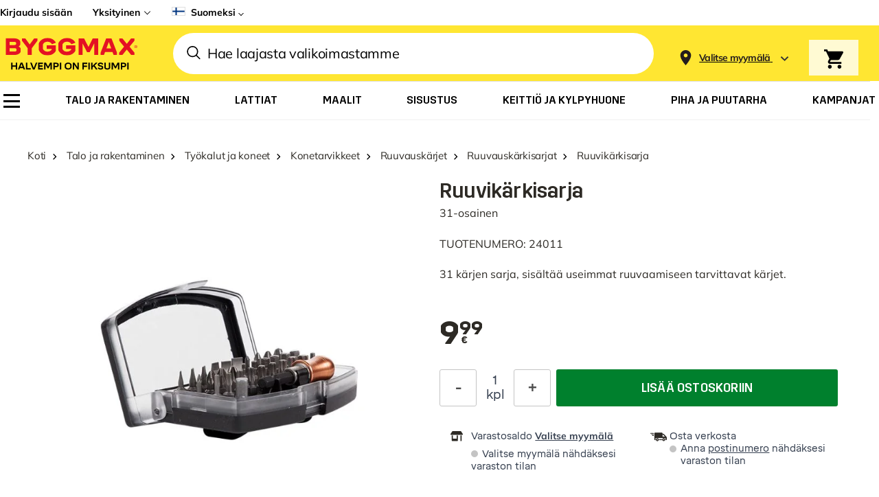

--- FILE ---
content_type: image/svg+xml
request_url: https://www.byggmax.fi/static/version1768375050/frontend/Byggmax/hyva/fi_FI/images/svg/chevron-down-dropdown.svg
body_size: -252
content:
<svg width="15" height="8" viewBox="0 0 15 8" fill="none" xmlns="http://www.w3.org/2000/svg">
<path d="M2.42257 0L7.54308 4.94467L12.6636 0L14.2365 1.52227L7.54308 8L0.849609 1.52227L2.42257 0Z" fill="#333333"/>
</svg>


--- FILE ---
content_type: text/javascript; charset=utf-8
request_url: https://js.testfreaks.com/onpage/byggmax.fi/head.js
body_size: 29895
content:
!function(){var e=e||{};!function(r,o,l){function t(t,e){"object"==typeof e&&e.constructor!=Array?"object"==typeof H[t]?E(H[t],e):H[t]=e:(H[t]={},H.defaults[t]=e)}function e(t,e){return e==undefined||H[t]==undefined||H[t][e]==undefined?H.defaults[t]:H[t][e]}function a(t){E(O,t)}function n(){for(var t=0;t<arguments.length;++t)s(arguments[t])}function i(t){var e=W[t=t||""];return e||(e=W[t]={id:t,on:{}}),e}function s(t){var e=t[0]||"",r="",o=e.indexOf(".");-1<o&&(r=e.slice(0,o),e=e.slice(o+1));var a=O[e];if(a){var n=i(r);a.apply(n,t.slice(1))}}function p(){D&&D.length&&I.push.apply(r,D)}function c(t){var e=U++;return Q[e]=!0,function(){Q[e]&&(delete Q[e],t.apply(r,arguments))}}function f(t){return t.ok?t.json():Promise.reject()}function m(t,e){if(e)fetch(t).then(f).then(c(e))["catch"](function(){});else{var r=l.createElement("script");r.charset="utf-8",r.src=t;var o=l.getElementsByTagName("script")[0];o.parentNode.insertBefore(r,o)}}function u(t,e){var r=new URL(t);return L(e,function(t,e){r.searchParams.append(t,e)}),r.toString()}function d(t,e){Z[t]=e}function g(t){var e=l.createElement("style");e.type="text/css";var r=k(t);e.styleSheet?e.styleSheet.cssText=r:e.appendChild(l.createTextNode(r)),l.getElementsByTagName("head")[0].appendChild(e)}function k(t){var e=/attr\(([-\w]+), (.*?)(?=,|\)).*?\)/g;return r.oldie()&&(t=t.replace(/(badge|stars|scores|pros|cons|quote|question|about|thumbs-up|thumbs-down|report)(-rtl)?(@2x)?\.png/g,"$1$2.gif")),v(t=t.replace(e,function(t,e,r){var o=Z[e];return o!=undefined?o:r}))}function v(t){return t.replace(/(\s*<svg.*?<\/svg>\s*)(?=[^\s<])/g,function(t,e){return o.btoa?"base64,"+o.btoa(e):""})}function h(){w(arguments,function(t,e){-1==x(t,e)&&t.push(e)})}function b(){w(arguments,function(t,e){var r=x(t,e);-1!=r&&t.splice(r,1)})}function w(t,e){for(var r=t[0],o=r.className?r.className.split(" "):[],a=1;a<t.length;a++)e(o,t[a]);r.className=o.join(" ")}function x(t,e){if(t.indexOf)return t.indexOf(e);for(var r=0;r<t.length;++r)if(t[r]==e)return r;return-1}function y(e,t,r){var o,a=$,n=function(){if(a!=$)return!0;try{o=o||e()}catch(t){throw o=!0,t}return o};l.addEventListener&&l.addEventListener("DOMContentLoaded",n,!1),S(n,t||100,r||3e4)}function _(t){return 10<(t%=100)&&t<20?2:0==(t%=10)||4<t?2:1==t?0:1}function C(t,e,r){for(var o=t.split("."),a=J,n=0;n<o.length;++n){if(!(o[n]in a)){a=e;break}a=a[o[n]]}return a&&void 0!==r&&("number"==typeof r?("object"==typeof a&&(a=3===a.length?a[_(r)]:a[1==r?0:1]),a=a.replace("%d",j(r))):a=a.replace("%s",r)),a}function T(t){L(t,function(t,e){J[t]=e})}function A(t,e,r){var o,a,n=t;"string"==typeof e?(o=e,a=r||{}):a=e||{};var i="string"==typeof n?l.createElement(n):n;L(a.attrs,function(t,e){i.setAttribute(t,e)}),a.id&&i.setAttribute("id",a.id),(a.name||o)&&(i.className=a.name||o),a.html&&(i.innerHTML=a.html),a.text&&i.appendChild(l.createTextNode(a.text)),a.bind&&L(a.bind,function(t,e){V(i,t,e)}),a.child&&i.appendChild(a.child),a.parent&&a.parent.appendChild(i);for(var s=o?3:2;s<arguments.length;s++)z(i,arguments[s]);return i}function z(r,t){t&&(t.constructor==Array?L(t,function(t,e){z(r,e)}):r.appendChild(t))}function S(t,e,r){t()||0<r&&setTimeout(function(){S(t,e+100,r-e)},e)}function R(t){if("object"==typeof t){var r=[];L(t,function(t,e){r.push(e)}),t=r.sort().join("_")}return String(t).replace(/\W/g,"")}function B(){return navigator.appVersion.match(/MSIE [1-9]\./)}function N(){return navigator.appVersion.match(/MSIE|Trident/)}function L(t,e){for(var r in t||{})if(t.hasOwnProperty(r)){var o=e(r,t[r]);if(o!==undefined)return o}}function q(t,r){var o=[];return L(t,function(t,e){o.push(r(e))}),o}function E(r,t){return L(t,function(t,e){r[t]=e}),r}function M(t){var e=K("dateFormat");return"function"==typeof e?e(t):t}function j(t,e){if("number"!=typeof t)return t;var r=K("numberFormat");if("function"==typeof r)return r(t,e);if("string"==typeof r)return t.toLocaleString(r,e);var o=e&&e.minimumFractionDigits;return"number"==typeof o?t.toFixed(o):t}function F(t){var e=(new Date).getTime(),r=Date.parse((t||"").replace(/-/g,"/"));if(!e||!r)return t;var o=Math.floor((e-r)/864e5);return o<-1?C("date_future",""):o<1?C("date_today","T\xe4n\xe4\xe4n"):o<2?C("date_yesterday","Eilen"):o<11?C("date_days_ago",["1 p\xe4iv\xe4 sitten","%d p\xe4iv\xe4\xe4 sitten"],o):o<25?C("date_weeks_ago",["1 viikko sitten","%d viikkoa sitten"],Math.round(o/7)):o<355?C("date_months_ago",["1 kuukausi sitten","%d kuukautta sitten"],Math.round(o/31)):C("date_years_ago",["1 vuosi sitten","%d vuotta sitten"],Math.round(o/365))}function V(t,e,r){t.addEventListener?t.addEventListener(e,r,!1):t.attachEvent("on"+e,r)}var I=o.testFreaks,D=I;I&&I.constructor!==Array||(I=o.testFreaks={push:n}),r===D&&(r=I),E(r,{api:{reg:a,run:p,ctx:i},css:{attr:d,inject:g},options:{set:t,get:e},translate:C,addTranslations:T,formatDate:M,formatNumber:j,ajax:m,extendUrl:u,wait:y,oldie:B,nosvg:N(),rtl:!1,element:A,forEach:L,extend:E,bind:V,word:R,map:q,indexOf:x,addClass:h,removeClass:b});var H={defaults:{}},K=r.options.get,P=r.options.set;P("dateFormat",F),P("numberFormat",undefined);var O={},W={},U=0,Q={};m.reset=function(){Q={}};var Z={},$=0;y.reset=function(){$+=1};var J={};A.curry=function(t){return function(){return[].splice.call(arguments,0,0,t),A.apply(r,arguments)}}}(e,window,document),function(b){function t(t,e,r){var o=i(t,"badge",["1 arvostelu","%d arvostelua"],{seo:e,rating:P("showBadgeRating"),tooltip:P("showBadgeTooltip"),size:"md",onData:r&&r.onData,onBadgeClick:r&&r.onBadgeClick,onDistClick:function(t){r.onDistClick&&r.onDistClick(t),r.onBadgeClick&&r.onBadgeClick()},onTooltip:r.onTooltip});if(o)return H("testfreaks-badge",{},o)}function e(t){return H("testfreaks-badge",{},n("md",I("badge_empty","Kirjoita arvostelu"),t))}function r(t,e){var r=i(t,"all-badge","(%d)",{rating:!1,tooltip:!1,size:"md",onData:e&&e.onData,onBadgeClick:e&&e.onBadgeClick,allReviews:!0});if(r)return H("testfreaks-all-reviews-badge testfreaks-badge",{},r)}function o(t,e,r){return i(t,"items","%d",{rating:e,size:"xs",onData:r&&r.onData})}function a(){return n("xs",I("items_empty",""))}function n(t,e,r){return H("testfreaks"+(b.nosvg?" testfreaks-nosvg":""),{},H("tf-row",{},H("tf-score",{},y(0,t,{bind:{click:r&&r.onBadgeClick}})),e&&H(r&&r.onBadgeClick?"tf-link":"tf-count",{html:e,bind:{click:r&&r.onBadgeClick}})))}function i(t,e,r,o){var a={score:_(t),count:C(t),seo:o.seo};"function"==typeof o.rating&&(a.score=o.rating(t)),"function"==typeof o.onData&&o.onData(a,t);var n=a.score,i=a.count,s=a.seo;if(n&&i){var l,p,c,f={},m={},u={},d={},g=P("seoSchema");if(s)if("object"!=typeof s&&(s="string"==typeof s?{text:s}:{}),"json-ld"==g){var k={"@id":s.text||"#product","@context":"https://schema.org",aggregateRating:{"@type":"AggregateRating",ratingValue:A(n),ratingCount:i}};s.product&&(k["@type"]="Product",b.extend(k,s.product)),l=D("script",{attrs:{type:"application/ld+json"},html:JSON.stringify(k)})}else if("microdata"==g){var v=s.product?s.product.name:s.text;v&&(f={itemscope:"",itemtype:"https://schema.org/Product"},l=K("tf-product-name",{html:v,attrs:{itemprop:"name"}})),m={itemprop:"aggregateRating",itemscope:"",itemtype:"https://schema.org/AggregateRating"},u={itemprop:"reviewCount",content:i},d={itemprop:"ratingValue",content:A(n)}}o.rating||o.tooltip||(f.title=T(n)+" / 5"),o.tooltip?w(p=y(n,o.size),c=H("tf-tooltip",{},H("tf-row",{},H("tf-score",{},y(n,o.size)),x(n)),H("tf-tooltip-row",{html:I("basedon",["yhteens\xe4 1 arvostelu","yhteens\xe4 %d arvostelua"],i)}),H("tf-tooltip-row",{},B(t,{onClick:o.onDistClick,tooltip:!0})),H("tf-tooltip-footer tf-link",{text:I("see_reviews","N\xe4yt\xe4 arvostelut"),bind:{click:o.onBadgeClick,keydown:function(t){"Enter"===t.key&&o.onBadgeClick()}},attrs:{tabindex:"0"}})),o.onTooltip):p=y(n,o.size,{bind:{click:o.onBadgeClick}});var h=o.onBadgeClick?"button":"div";return o.tooltip&&(d.tabindex=0),H("testfreaks"+(b.nosvg?" testfreaks-nosvg":""),{attrs:f},H("tf-row",{attrs:m},H("tf-score"+(o.tooltip?" iconmore with-tooltip":""),{attrs:d},p,c),o.rating&&x(n),D(h,"tf-count"+(o.onBadgeClick?" tf-link":""),{attrs:u,html:I(e,r,i),bind:{click:o.onBadgeClick}})),l)}}function w(t,e,r){r&&(t.onmouseover=function(){r&&r(),r=null}),t&&e&&(t.ontouchstart=function(){e.className="tf-tooltip"},e.ontouchstart=function(){e.className="tf-tooltip tf-tooltip-close",event.stopPropagation()})}function s(t,e){var r=_(t),o=d(t)||C(t);if(r&&o){var a,n;if(P("showAboutTooltip")||0<d(t,{onlyExternal:!0})){var i=I("about","");i&&(a=H("tf-tooltip",{html:i}))}return w(n=H("tf-based"+(a?" iconmore with-tooltip":""),{},K("not-xs",{html:I("basedon",["yhteens\xe4 1 arvostelu","yhteens\xe4 %d arvostelua"],o)}),K("only-xs-inline",{html:I("basedonxs",["1 arvostelu","%d arvostelua"],o)}),a),a),H("tf-score",{},x(r),y(r,"lg",{},e),n)}}function x(t){return H("tf-rating",{html:T(t)})}function l(t,e){return e&&e.aiSummary?"ai":t?{lg:"main",md:"badge",sm:"review",xs:"item"}[t]:void 0}function p(t){return t&&t.allReviews?"tvStarsAllReviews":"tvStarsReviews"}function c(t,e){return P(p(e),l(t,e))}function y(t,e,r,o){if(b.nosvg||b.oldie())return H("tf-stars tf-stars-"+e+" tf-stars-"+e+"-"+5*Math.round(t),r||{});var a=c(e,o),n=P(a?"svgStarFillFactorTrustvoice":"svgStarFillFactor"),i=100*(n*t/10+(1-n)*(Math.ceil(t/2)-1)/4);return a?H("tf-stars tv-stars-svg",r||{},Math.round(i)<100&&H("tv-stars-svg tv-stars-bg",f(i,{isForeground:!1})),0<Math.round(i)&&H("tv-stars-svg tv-stars-fg",f(i,{isForeground:!0}))):H("tf-stars tf-stars-svg",r||{},Math.round(i)<100&&H("tf-stars-svg tf-stars-bg",f(i,{isForeground:!1})),0<Math.round(i)&&H("tf-stars-svg tf-stars-fg",f(i,{isForeground:!0})))}function f(t,e){var r=e&&e.isForeground;if(r?100===Math.round(t):0===Math.round(t))return{};var o=b.rtl?r:!r,a=b.rtl?100-t:t;if(m("mask-image","linear-gradient(to right, black 50%, transparent 50%)")){var n=o?100-a:a,i="mask-image: linear-gradient(to "+(o?"left":"right")+", black "+n.toFixed(3)+"%, transparent "+n.toFixed(3)+"%);";return{attrs:{style:i+"-webkit-"+i}}}if(m("clip-path","inset(0 50% 0 50%)")){var s=o?a:0,l="clip-path: inset(0 "+(o?0:100-a).toFixed(3)+"% 0 "+s.toFixed(3)+"%);";return{attrs:{style:l+"-webkit-"+l}}}if(r){var p=100/(t/100);return{attrs:{style:"width:"+t.toFixed(3)+"% !important;background-size:"+p.toFixed(3)+"% 100% !important;"}}}return{}}function m(t,e){return!(!window.CSS||!CSS.supports)&&CSS.supports(t,e)}function _(t){return t.score||t.your_avg_score?t.score||2*t.your_avg_score:t.product_avg_score||t.seller_avg_score?2*u(t.product_avg_score||0,t.product_review_count||0,t.seller_avg_score||0,t.seller_review_count||0):void 0}function u(t,e,r,o){return(t*e+r*o)/(e+o)}function C(t){return(t.pro_review_count||0)+(t.user_review_count||0)+(t.your_review_count||0)+(t.product_review_count||0)+(t.seller_review_count||0)}function d(t,e){var r=(t.pro_score_dist_all||[]).concat(t.user_score_dist_all||[]);e&&e.onlyExternal||(r=r.concat(t.your_score_dist||[]));for(var o=0,a=0,n=r.length;a<n;++a)o+=r[a];return o}function T(t){return b.formatNumber(g(t),{minimumFractionDigits:1})}function A(t){return g(t).toFixed(1)}function g(t){return Math.round(5*t)/10}function k(t){var e=C(t),r=_(t);if(r&&e)return K({attrs:{itemprop:"aggregateRating",itemscope:"",itemtype:"http://schema.org/AggregateRating"}},D("meta",{attrs:{itemprop:"ratingValue",content:A(r)}}),D("meta",{attrs:{itemprop:"reviewCount",content:e}}))}function v(t,e){return H("tf-header",{},b.createScore(t,e),B(t,e),z(t))}function h(t,e){return H("tf-header",{},b.createScore(t,{allReviews:!0}),R(t,e))}function z(t){var e=S(t.product_pros,t.product_cons),o=[];if(W(t.your_review_answers,function(t,e){var r=E(e);r&&o.push(r)}),e||o.length)return H("aggregations"+(o.length?"":" not-xs"),{},o.length&&H("answers",{},o),e)}function S(t,e){var r=t&&t.length,o=e&&e.length;if(r)return H("tf-proscons not-xs",{},r&&H("pros",{},D("span","prefix",{text:I("pros","Plussat:")}),D("span",{html:t.join(", ")})),o&&H("cons",{},D("span","prefix",{text:I("cons","Miinukset:")}),D("span",{html:e.join(", ")})))}function R(t,e){var r=t.product_score_dist,o=t.seller_score_dist,a=V(r,o),n=e&&e.onClick;P("singleDistribution","all")&&(r=V(r,o),o=[]);var i=F(r||[]),s=F(o||[]),l=i+s,p=i&&s;if(l)return H("tf-distributions",{},l&&L("all"+(p?" only-sm":""),a,l,{unscaled:!0,onClick:n,tab:"current"}),p&&L("products not-sm",r,i,{name:I("products","(Tuotteet)"),onClick:n,tab:"products"}),p&&L("seller not-sm",o,s,{name:I("seller","(Myyj\xe4)"),onClick:n,tab:"seller"}))}function B(t,e){var r=t.pro_score_dist_all,o=V(t.user_score_dist_all,t.your_score_dist),a=V(o,r),n=e&&e.tooltip,i=n?null:t.your_review_answers,s=e&&e.onClick;(P("singleDistribution")||n)&&(o=V(o,r),r=[]);var l=F(r||[]),p=F(o||[]),c=p+l,f=l&&p;if(c||i)return H("tf-distributions",{},c&&L("all"+(f?" only-sm":""),a,c,{unscaled:!0,onClick:s,tab:"current"}),f&&L("pro",r,l,{name:I("experts","(Asiantuntijat)"),onClick:s,tab:"pro"}),f&&L("user",o,p,{name:I("users","(K\xe4ytt\xe4j\xe4t)"),onClick:s,tab:"user"}),i&&b.map(i,function(t){return q(t)}))}function N(t,e,r,o,a,n){var i=r||0,s=Math.round(100*i/a),l=i+"/"+o+" ("+Math.round(100*i/o)+"%)",p="width:"+Math.max(s,n||0)+"% !important";return n&&0==s&&(p+=";opacity:0.5 !important"),D(t,"bar",{attrs:{title:l}},H("fill",{},H(e,{attrs:{style:p}})))}function L(t,e,r,o){var a=D("table"),n=o.unscaled?r:Math.max.apply(null,e),i=o.onClick&&P("distributionFilter");if(n&&r){for(var s=0;s<5;++s){var l=a.insertRow(0);D(l.insertCell(0),"range",{html:I("distrange","%d",s+1)}),D(l.insertCell(1),"sym",{html:I("distsym","&star;")}),N(l.insertCell(2),"bin bin"+(4-s),e[s],r,n),i&&e[s]&&(l.className="clickable",l.tabIndex=0,l.onclick=function(t){return function(){o.onClick(t,o.tab)}}(s+1),l.addEventListener("keydown",function(e){return function(t){"Enter"===t.key&&o.onClick(e,o.tab)}}(s+1)))}return H("tf-distribution tf-dist-"+t,{},a,o.name&&H("name",{html:o.name}))}}function q(a){var n=j(a);if(n){var i=D("table");return W(a.options,function(t,e){var r=n.optionTitle(e);if(r){var o=i.insertRow(0);D(o.insertCell(0),"option",{text:r}),N(o.insertCell(1),"bin",e.count,a.count,n.best.count,8)}}),H("tf-distribution tf-dist-answer",{},H("title",{text:n.title}),i)}}function E(t){var e=j(t);if(e){var r=H("answer only-sm",{},D("span","question",{text:e["short"]}),D("span","option",{text:e.bestTitle}),link=D("span","percent tf-link",{text:"("+Math.round(100*e.best.count/t.count)+"%)"})),o=q(t);return link.onclick=function(){r.className=r.className+" hidden",o.className=o.className+" only-sm"},[r,o]}}function M(t){var r,o=0;if(W(t.options,function(t,e){e.count&&e.count>o&&(o=e.count,r=e)}),r&&r.count&&t.count>=P("minAnswerCount"))return r}function j(e){function r(t){return I("review_questions."+e.name+"."+t)}function t(t){return r("options."+t.value+".summary")||r("options."+t.value+".review")}var o=M(e);if(o){var a={title:r("summary"),"short":r("short"),best:o,bestTitle:t(o),optionTitle:t};return a.title&&a["short"]&&a.bestTitle?a:void 0}}function F(t){for(var e=0,r=0,o=t.length;r<o;++r)e+=t[r];return e}function V(t,e){if(t&&e){for(var r=[],o=0;o<5;++o)r[o]=t[o]+e[o];return r}return t||e}var I=b.translate,D=b.element,H=D.curry("div"),K=D.curry("span"),P=b.options.get,O=b.options.set,W=b.forEach;O("seoSchema","microdata"),O("minAnswerCount",2),O("singleDistribution",!1),O("distributionFilter",!1),O("showBadgeRating",!0),O("showBadgeTooltip",!1),O("showAboutTooltip",!1),O("svgStarFillFactor",91/96),O("svgStarFillFactorTrustvoice",.83455),O("tvStarsReviews",{main:!1,badge:!1,review:!1,item:!1,ai:!1}),O("tvStarsAllReviews",{main:!1,badge:!1,review:!1}),b.extend(b,{createBadge:t,createEmptyBadge:e,createAllReviewsBadge:r,createItem:o,createEmptyItem:a,createScore:s,createStars:y,createHeader:v,createAllReviewsHeader:h,seoSnippet:k})}(e),function(t,r){function e(){l||(l=!0,a(),n())}function o(t,e,r){try{testFreaksImages.show(t,e,r)}catch(o){}}function a(){var t=r.createElement("script");t.charset="utf-8",t.src=s("imageHost")+s("imageAsset","js");var e=r.getElementsByTagName("script")[0];e.parentNode.insertBefore(t,e)}function n(){var t=r.createElement("link");t.rel="stylesheet",t.type="text/css",t.href=s("imageHost")+s("imageAsset","css"),r.getElementsByTagName("head")[0].appendChild(t)}var i=t.options.set,s=t.options.get,l=!1;i("imageHost","https://r.testfreaks.com"),i("imageAsset",{js:"/assets/images.js",css:"/assets/images.css"}),t.image={init:e,show:o}}(e,document),function(t){function n(t,e,r){l[t]=l[t]||{},l[t][e]=l[t][e]||[],l[t][e].push(r)}function e(t,e,r){var o=!1,a=function(t,e){o||(o=!0,r(t,e))};a.reset=function(){o=!1},n(t,e,a)}function r(t,e,r){var o=s(t,e);p(o,function(t,e){r===e&&(o[t]=null)})}function o(){p(l,function(t,e){p(e,function(t,e){p(e,function(t,e){e.reset&&e.reset()})})})}function a(o){return function(t,e,r){i(o,t,e,r)}}function i(t,e,r,o){p(s(t,e),function(t,e){e&&e(r,o)})}function s(t,e){return(l[t]||{})[e]}var l={},p=t.forEach;t.events={on:n,one:e,off:r,reset:o,tracker:a}}(e),function(t){function e(t){var e=t.lang,r=a("from_"+e)||o[e]||e.toUpperCase();return a("translated_from","%s",r)}var o,a=t.translate;t.intl={translatedFrom:e},o={ar:"K\xe4\xe4nnetty arabiasta",az:"K\xe4\xe4nnetty azerista",bg:"K\xe4\xe4nnetty bulgariasta",bs:"K\xe4\xe4nnetty bosniasta",cs:"K\xe4\xe4nnetty t\u0161ekkista",da:"K\xe4\xe4nnetty tanskasta",de:"K\xe4\xe4nnetty saksasta",el:"K\xe4\xe4nnetty kreikasta",en:"K\xe4\xe4nnetty englannista",es:"K\xe4\xe4nnetty espanjasta",et:"K\xe4\xe4nnetty virosta",fi:"K\xe4\xe4nnetty suomesta",fr:"K\xe4\xe4nnetty ranskasta",he:"K\xe4\xe4nnetty hepreasta",hr:"K\xe4\xe4nnetty kroatiasta",hu:"K\xe4\xe4nnetty unkarista",hy:"K\xe4\xe4nnetty armenista",id:"K\xe4\xe4nnetty indonesiasta",it:"K\xe4\xe4nnetty italiasta",ja:"K\xe4\xe4nnetty japanista",ka:"K\xe4\xe4nnetty georgiasta",kk:"K\xe4\xe4nnetty kazakista",ko:"K\xe4\xe4nnetty koreasta",ky:"K\xe4\xe4nnetty kirgiisist\xe4",lt:"K\xe4\xe4nnetty liettuasta",lv:"K\xe4\xe4nnetty latviasta",mk:"K\xe4\xe4nnetty makedoniasta",mn:"K\xe4\xe4nnetty mongoliasta",nl:"K\xe4\xe4nnetty hollannista",no:"K\xe4\xe4nnetty norjasta",pl:"K\xe4\xe4nnetty puolasta",pt:"K\xe4\xe4nnetty portugalista",ro:"K\xe4\xe4nnetty romaniasta",ru:"K\xe4\xe4nnetty ven\xe4j\xe4st\xe4",sk:"K\xe4\xe4nnetty slovakkista",sl:"K\xe4\xe4nnetty sloveniasta",sr:"K\xe4\xe4nnetty serbiasta",sv:"K\xe4\xe4nnetty ruotsista",th:"K\xe4\xe4nnetty thaista",tr:"K\xe4\xe4nnetty turkista",uk:"K\xe4\xe4nnetty ukrainasta",uz:"K\xe4\xe4nnetty uzbekista",vi:"K\xe4\xe4nnetty vietnamista",zh:"K\xe4\xe4nnetty kiinasta"}}(e),function(m){function t(t,e){var r=O("ai_summary_footer","AI-generated summary of customer reviews"),o=J("aiSummaryAboutURL"),a=e.score||2*e.your_avg_score;return U("testfreaks-ai-summary",{},U("testfreaks",{},W("div","tf-card",{},U("heading",{},U({text:O("ai_summary_heading","Review Summary")}),J("showAISummaryStars")&&$(a,"sm",{},{aiSummary:!0})),U({text:t.content}),U("footer",{},o&&W("a","ai-about",{attrs:{target:"_blank",rel:"noopener",href:o},text:r}),!o&&U("ai-about",{text:r}),J("branding")&&n()))))}function n(){var t=J("branding");if("testfreaks"!==t)return e="verified"===t?O("verifiedby","Verified by Trustvoice"):O("poweredby","Powered by Trustvoice"),W("a","poweredby-trustvoice",{attrs:{href:O("poweredbylink","https://trustvoice.com"),rel:"nofollow noopener",target:"_blank"}},U({text:e}),U("icontv"));var e=O("poweredby","Powered by TestFreaks");return W("a","poweredby icontf",{text:e,attrs:{href:O("poweredbylink","https://www.testfreaks.com"),rel:"nofollow noopener",target:"_blank"}})}function e(t,e){return e&&e.allReviews?o(t):r(t)}function r(e){var t,r,o,a=M(e),n=e.author,i=e.author,s="user"==e.type||"pro"==e.type,l=!s&&d(e,e.type),p=e.extract||e.pros||e.cons,c=e.original,f=p&&c&&c.lang&&(c.extract||c.pros||c.cons);return J("showSourceNames",e.type)||(a=null),J("showAuthorNames",e.type)||(s&&(i=null),n=null),e.verified_buyer&&(o=D(),t=U("verified iconverified",o?{}:{attrs:{title:O("verified_buyer","Vahvistettu ostaja")}}),J("showVerifiedBuyer")&&(r=U("vbuyer hcol not-xs"+(o?" with-tooltip iconmore":""),{text:O("verified_buyer","Vahvistettu ostaja"),attrs:o?{tabindex:"0"}:{}})),o&&(o.bind(t),o.bind(r))),U("article review"+(s?"":" customer-review"),{attrs:{lang:e.lang}},U("header notranslate",{},h(e,i),U("hrow"+(e.score?"":" hrow-single"+(n&&a?" hrow-cols":"")),{},n&&U("author hcol",{text:n}),n&&_({xs:!!a}),a&&b(e,a),a&&_(),C(e.date),r&&_(),r,t),e.score&&U("hrow",{},U("score hcol",{},$(j(e),"sm")))),o&&o.elem,U("content",{},e.extract&&g(e),e.pros&&U("pros",{},Q("prefix notranslate",{text:O("pros","Plussat:")}),Q({text:e.pros})),e.cons&&U("cons",{},Q("prefix notranslate",{text:O("cons","Miinukset:")}),Q({text:e.cons})),e.question_answers&&k(e),e.properties&&v(e),!e.extract&&g(e),e.images&&0<e.images.length&&x(e.images),w(e.responses)),U("footer notranslate",{},J("showProductName",e.type)&&e.product&&u(e),l,l&&f&&_(),f&&U("translate-control-section pull-left",{},U("translate-control",{},Q({html:m.intl.translatedFrom(e.original)}),Q("sep",{html:J("separator")}),W("button","tf-link",{attrs:{type:"button"},html:O("show_original","N\xe4yt\xe4 alkuper\xe4inen"),bind:{click:function(t){K(P(t.target,"article"),e),X("click","original")}}}))),T(e.date),p&&A(e),U("bottom",{})))}function o(e){var t,r,o,a=M(e),n=d(e,"all"),i=e.author,s=e.author,l=e.extract||e.pros||e.cons,p=e.original,c=l&&p&&p.lang&&(p.extract||p.pros||p.cons);return J("showSourceNames",e.type)||(a=null),J("showAuthorNames",e.type)||(i=null),e.verified_buyer&&(o=D(),t=U("verified iconverified",o?{}:{attrs:{title:O("verified_buyer","Vahvistettu ostaja")}}),J("showVerifiedBuyer")&&(r=U("vbuyer hcol not-xs"+(o?" with-tooltip iconmore":""),{text:O("verified_buyer","Vahvistettu ostaja"),attrs:o?{tabindex:"0"}:{}})),o&&(o.bind(t),o.bind(r))),U("article review customer-review all-review",{attrs:{lang:e.lang}},U("header notranslate",{},h(e,s),U("hrow"+(e.score?"":" hrow-single"+(i&&a?" hrow-cols":"")),{},i&&U("author hcol",{text:i}),i&&_({xs:!!a}),a&&b(e,a),a&&_(),C(e.date),r&&_(),r,t),e.score&&U("hrow",{},U("score hcol",{},$(j(e),"sm",{},{allReviews:!0})))),o&&o.elem,U("content",{},e.extract&&g(e),e.pros&&U("pros",{},Q("prefix notranslate",{text:O("pros","Plussat:")}),Q({text:e.pros})),e.cons&&U("cons",{},Q("prefix notranslate",{text:O("cons","Miinukset:")}),Q({text:e.cons})),e.question_answers&&k(e),!e.extract&&g(e),e.images&&0<e.images.length&&x(e.images),w(e.responses),e.product&&f(e)),U("footer notranslate",{},n,n&&c&&_(),c&&U("translate-control-section pull-left",{},U("translate-control",{},Q({html:m.intl.translatedFrom(e.original)}),Q("sep",{html:J("separator")}),W("button","tf-link",{attrs:{type:"button"},html:O("show_original","N\xe4yt\xe4 alkuper\xe4inen"),bind:{click:function(t){K(P(t.target,"article"),e),X("click","original")}}}))),T(e.date),U("bottom",{})))}function u(t){return t.product_url?U("product-name",{},W("a",{attrs:{href:t.product_url,target:"_blank",rel:"noopener"},text:t.product})):U("product-name",{text:t.product})}function f(t){var e=U("product-card-info",{},U("product-card-name",{text:t.product}),p(t)),r=[t.product_image_url&&U("image product-card-image",{},W("img",{attrs:{src:t.product_image_url,alt:""}})),e];return t.product_url?W("a","product-card",{attrs:{href:t.product_url,target:"_blank",rel:"noopener"}},r):U("product-card",{},r)}function d(t,e){if(J("showOriginallyFrom",e)&&t.client_id&&J("clientId")!==t.client_id){var r=J("showDomainNames",e)?t.original&&t.original.domain||t.domain:t.original&&t.original.source||t.source,o=O("originally_from","",r);if(r&&o)return U("originally-from pull-left",{text:o})}}function a(e){var t=e.original,r=t&&t.lang;return U("article question",{attrs:{lang:e.lang}},U("header notranslate",{},h(e,e.author,{type:"question"}),U("hrow hrow-single",{},U("author hcol",{text:e.author}),_(),C(e.date))),U("content",{},e.title&&U("title",{text:e.title}),g(e),e.images&&0<e.images.length&&x(e.images),w(e.responses)),U("footer notranslate",{},r&&U("translate-control-section pull-left",{},U("translate-control",{},Q({html:m.intl.translatedFrom(e.original)}),Q("sep",{html:J("separator")}),W("button","tf-link",{attrs:{type:"button"},html:O("show_original","N\xe4yt\xe4 alkuper\xe4inen"),bind:{click:function(t){K(P(t.target,"article"),e)}}}))),T(e.date),A(e),U("bottom",{})))}function i(e,t){var r=e.original,o=e.extract&&r&&r.lang&&r.extract;return U("article review"+(t&&t.allReviews?" all-review":""),{},U("header",{},h(e,e.author),U("hrow"+(e.score?"":" hrow-single"),{},U("author hcol",{text:e.author}),_(),C(e.date),e.verified_buyer&&U("verified iconverified",{attrs:{title:O("verified_buyer","Vahvistettu ostaja")}})),e.score&&U("hrow",{},U("score hcol",{},$(2*e.score,"md")))),U("content",{},E("extract",{text:e.extract,transform:J("textTransform","seller")}),w(e.responses)),U("footer",{},o&&U("translate-control-section pull-left",{},U("translate-control",{},Q({html:m.intl.translatedFrom(e.original)}),Q("sep",{html:J("separator")}),W("button","tf-link",{attrs:{type:"button"},html:O("show_original","N\xe4yt\xe4 alkuper\xe4inen"),bind:{click:function(t){K(P(t.target,"article"),e),X("click","original")}}}))),T(e.date),U("bottom",{})))}function g(t){var e=t.extract||"",r=J("textTransform","extract");if(t.link&&J("showTextLinks",t.type)){var o=W("a","notranslate",{html:O("read_more","Lue lis\xe4\xe4"),attrs:{href:t.link,target:"_blank"}});return Y(o,"click",function(){X("click","link",t.link)}),E("extract",{text:e+" ",elem:o,transform:r})}return e?E("extract",{text:e,transform:r}):U("no-extract")}function s(t){return O("review_questions."+t+".review")}function l(t,e){return s(t+".options."+e)}function k(t){var n=[];return tt(t.question_answers,function(t,o){if("select"==o.type&&(e=s(o.name))){var a=[];tt(o.options,function(t,e){if(e.selected){var r=l(o.name,e.value);r&&a.push(r)}}),a.length&&n.push([e,a.join(J("answerSeparator"))])}if("freetext"==o.type){var e=s(o.name),r=o.value;e&&r&&n.push([e,r])}}),m.map(n,function(t){return U("answer notranslate",{},Q("question",{text:t[0]}),Q("option",{text:t[1]}))})}function v(t){var o=[];return tt(t.properties,function(t,e){var r=s(t);r&&o.push([r,l(t,e)||e])}),m.map(o,function(t){return U("answer notranslate",{},Q("question",{text:t[0]}),Q("option",{text:t[1]}))})}function p(t){var o=[];if(tt(t.properties,function(t,e){var r=s(t);r&&o.push([r,l(t,e)||e])}),o.length)return o.sort(function(t,e){return t[0].localeCompare(e[0])}),W("dl","product-card-properties",{},m.map(o,function(t){return[W("dt",{text:t[0]}),W("dd",{text:t[1]})]}))}function h(t,e){var r,o=M(t);if(t.icon&&J("showLogos",t.type))r=U("logo image-logo pull-left",{html:'<img src="'+t.icon+'">'});else{var a=e||o||"?",n=o||e||"",i=a.charAt(0);if(a!=o){var s=a.split(" ");2==s.length?i+=s[1].charAt(0):1==s.length&&2==s[0].length&&(i=s[0])}r=U("logo text-logo pull-left",{text:i.toUpperCase()}),color=J("logoColor",t.type),"function"==typeof color&&(color=color(n,t.type)),r.style.cssText="background-color: "+color+" !important;"}if(t.link&&J("showLogoLinks",t.type)){var l=W("a","logo-link",{attrs:{href:t.link,target:"_blank"}},r);return Y(l,"click",function(){X("click","link",t.link)}),l}return r}function b(t,e){return t.link&&J("showSourceNameLinks",t.type)?W("a","source source-link hcol",{attrs:{href:t.link,target:"_blank"},text:e,bind:{click:function(){X("click","link",t.link)}}}):U("source hcol",{text:e})}function w(t){var e=t&&t[0];if(e)return U("response",{},U("header notranslate",{},e.icon&&U("logo image-logo pull-left",{html:'<img src="'+e.icon+'">'}),!e.icon&&U("logo text-logo pull-left",{html:"&#x2713;"}),U("hrow hrow-single",{},U("author hcol",{text:e.name}))),E("content response-content",{text:e.response,transform:J("textTransform","response")}),e.images&&0<e.images.length&&U("content",{},x(e.images)))}function x(e){m.image.init();for(var t=U("images"),r=0;r<e.length;++r){var o=U("image icon-image",{parent:t,attrs:{tabindex:"0"}},W("img",{attrs:{src:e[r].icon}}));Y(o,"click",y(e,r,"photo",o)),Y(o,"keydown",function(t){"Enter"===t.key&&y(e,r,"photo",o)(t)})}return t}function c(e){m.image.init();for(var t=U("videos"),r=0;r<e.length;++r){var o=U("video icon-video",{parent:t},W("img",{attrs:{src:e[r].icon}}),W("div","iconplay",{}));Y(o,"click",y(e,r,"video",o)),Y(o,"keydown",function(t){"Enter"===t.key&&y(e,r,"video",o)(t)})}return t}function y(e,r,o,a){return function(){var t=a||document.activeElement;X("click",o),m.image.show(e,r,t)}}function _(t){return Q("sep"+(t&&t.xs?"":" not-xs"),{html:J("separator")})}function C(t){return W("time","date hcol not-xs",{attrs:{datetime:t},html:Z(t)})}function T(t){return W("time","date only-xs pull-left",{attrs:{datetime:t},html:Z(t)})}function A(t){if(J("showVoting",t.type)&&t.feedback_url)return U("votes notranslate",{},U("icons pull-right",{},z(t,"up",t.votes_up,O("vote_up_tooltip","")),z(t,"down",t.votes_down,O("vote_down_tooltip","")),J("showVoteReport",t.type)&&z(t,"bad",!1,O("report_tooltip",""))))}function z(r,o,t,e){var a=W("button","icon pull-left votes-"+o+" iconvote"+o,{html:t&&t,attrs:{title:e,"data-count":t,type:"button"}});return a.onclick="bad"==o?function(){R(this),X("click","vote","bad"),S(this,q(r,o))}:function(){var t=-1!=et(this.className,"alreadyvoted"),e=t?"reset":o;R(this),X("click","vote",e),L(this,q(r,e)),t||B(this)},a}function S(t,e){var r,o,a,n=t.parentNode.parentNode,i=n.childNodes[1];i?n.removeChild(i):(i=U("reason",{parent:n},r=W("textarea",{attrs:{rows:3,placeholder:O("report_reason","Kerro syy miksi haluat ilmoittaa arvostelun sis\xe4ll\xf6st\xe4 meille.")}}),U("buttons",{},o=W("input",{name:"submit",attrs:{type:"submit",disabled:"disabled",value:O("submit","L\xe4het\xe4")}}),a=W("input",{name:"cancel",attrs:{type:"reset",value:O("cancel","Peruuta")}}))),r.onkeyup=function(){o.disabled=!r.value},o.onclick=function(){L(t,e+"&comment="+encodeURIComponent(r.value)),N(t)},a.onclick=function(){n.removeChild(i)})}function R(t){tt(t.parentNode.childNodes,function(t,e){ot(e,"alreadyvoted");var r=parseInt(e.getAttribute("data-count"));e.innerHTML=r||""})}function B(t){rt(t,"alreadyvoted");var e=parseInt(t.getAttribute("data-count"));isNaN(e)||(t.innerHTML=e+1)}function N(t){var e=t.parentNode.parentNode;e.innerHTML="",e.appendChild(U("thanks icons",{html:O("thank","Kiitos!")}))}function L(t,e){try{var r=new XMLHttpRequest;r.open("GET",e,!0),r.send()}catch(o){}}function q(t,e){var r=t.feedback_url;return r=r+(0<=r.indexOf("?")?"&":"?")+"type="+e}function E(t,e){for(var r,o=e.text.split(/(?:\r?\n){2,}/),a=U(t),n=0;n<o.length;++n)r=W("p","formatted",{text:o[n],parent:a}),"function"==typeof e.transform&&(r.innerHTML=e.transform(r.innerHTML));return e.elem&&r.appendChild(e.elem),a}function M(t){return J("showDomainNames",t.type)?t.domain:t.source}function j(t){return t.score&&t.score_max?t.score/t.score_max*10:t.score}function F(t){try{var e=/<a /;if(t.match(e))return t;var r=/(\bhttps?:\/\/[-A-Z0-9+&@#\/%?=~_|!:,.;]*[-A-Z0-9+&@#\/%=~_|])/gim;return t.replace(r,'<a href="$1" target="_blank">$1</a>')}catch(o){return t}}function V(t,e){for(var r=0,o=0;r<t.length;++r)o+=t.charCodeAt(r);var a=J("logoColorCount",e);return I(o%a/a,J("logoColorSaturation",e),J("logoColorValue",e))}function I(t,e,r){function o(t,e,r){function o(t){return Math.floor(256*t).toString(16)}return"#"+o(t)+o(e)+o(r)}var a=Math.floor(6*t),n=6*t-a,i=r*(1-e),s=r*(1-n*e),l=r*(1-(1-n)*e);return 0==a?o(r,l,i):1==a?o(s,r,i):2==a?o(i,r,l):3==a?o(i,s,r):4==a?o(l,i,r):5<=a?o(r,i,s):void 0}function D(){var t=O("verified_buyer_tooltip","");if(t&&J("showVerifiedBuyerTooltip"))return H(t)}function H(t){function r(){rt(n,i)}function o(){ot(n,i)}function a(){-1==et(n.className,i)?r():o()}function e(e){e&&(rt(e,"tf-tooltip-control"),e.onmouseover=r,e.onmouseout=o,e.onclick=a,e.onkeydown=function(t){"Enter"===t.key&&a(),e.onblur=o})}var n=U("tf-tooltip",{html:t}),i="tf-tooltip-open";return n.onclick=o,{elem:n,bind:e}}function K(e,t){function r(t){return e.getElementsByClassName(t)[0]}function o(t,r){var o=[];tt(e.getElementsByClassName(t),function(t,e){o.push(e)}),tt(o,function(t,e){r(e)})}function a(t,e){t&&(rt(t,"hidden"),rt(t,"translation"),t.parentNode.insertBefore(e,t))}function n(){o("translation",function(t){ot(t,"hidden"),ot(t,"translation")}),o("original",function(t){t.parentNode.removeChild(t)}),X("click","translate");var t=e.querySelector(".translate-control button.tf-link");t&&t.focus()}var i=t.original,s=t.responses&&t.responses[0]&&t.responses[0].original,l=r("translate-control"),p=r("title"),c=r("extract"),f=r("pros"),m=r("cons"),u=r("response-content"),d=f?f.childNodes[1]:null,g=m?m.childNodes[1]:null;i.title&&a(p,U("title original",{text:i.title})),i.extract&&a(c,E("extract original",{text:i.extract})),i.pros&&a(d,Q("original",{
text:i.pros})),i.cons&&a(g,Q("original",{text:i.cons})),u&&s&&a(u,E("content response-content original",{text:s.response})),a(l,U("translate-control original",{},W("button","tf-link",{attrs:{type:"button"},html:O("translate","K\xe4\xe4nn\xe4"),bind:{click:n}})));var k=e.querySelector(".translate-control button.tf-link");k&&k.focus()}function P(t,e){if(t)return t.className&&-1!==et(t.className,e)?t:P(t.parentNode,e)}var O=m.translate,W=m.element,U=W.curry("div"),Q=W.curry("span"),Z=m.formatDate,$=m.createStars,J=m.options.get,G=m.options.set,Y=m.bind,X=m.events.tracker("reviews"),tt=m.forEach,et=m.indexOf,rt=m.addClass,ot=m.removeClass;G("showVoting",!1),G("showVoteReport",!0),G("showTextLinks",!1),G("showAuthorNames",!1),G("showAuthorNames",{customer:!0}),G("showDomainNames",!1),G("showSourceNames",!0),G("showSourceNames",{customer:!1}),G("showSourceNameLinks",!1),G("showOriginallyFrom",!1),G("showLogos",!0),G("showLogoLinks",!0),G("showVerifiedBuyer",!1),G("showVerifiedBuyerTooltip",!1),G("logoColorCount",100),G("logoColorSaturation",.16),G("logoColorValue",.76),G("logoColor",V),G("textTransform",{response:F}),G("separator"," &bull; "),G("answerSeparator",", "),G("showProductName",{all:!0}),G("showAISummaryStars",!0),G("branding","verified"),m.render={review:e,question:a,sellerReview:i,videos:c,aiSummary:t,poweredBy:n}}(e),function(h){function t(t,l,m,i){function e(t,e,r,o,a){function n(){_(s.panel,"loading"),l(s,o,a,t)}function i(t){s.clear(t.score_dist?null:r),s.id==g.currentId?n():s.load=n,s.reloaded=!0}var s=c(t,e,{count:r});return s.load=n,s.reload=i,s}function r(t,e,r){if(0==d.length||1==d.length&&g[d[0]].frame){var o=c("link",t);x("tf-tabs-link tf-link",{parent:o.panel},w("span",{html:e})).onclick=function(){m("click","tab",r),u(r)},u("link")}}function o(o,t,a){var n=c(o,t,{frame:!0});n.load=function(){function t(t){try{if(a.startsWith(t.origin)){var e=JSON.parse(t.data).testFreaks;e&&e.messageId==o&&(i.onMessage&&i.onMessage(e),e.height&&(n.frame.style.cssText="height: "+e.height+"px !important;"),"submit"==e.event&&m("submit"))}}catch(r){}}try{window.addEventListener("message",t,!1)}catch(e){}n.frame.setAttribute("src",b(a,o,i))}}function a(t,a,e){function r(t){var e=s[t];n.options[e].selected="selected",i.options[e].selected="selected",C(n,"hidden"),C(i,"hidden")}function o(t){var e=t.target.options[t.target.selectedIndex].value,r=l[e],o={};n.options[t.target.selectedIndex].selected="selected",i.options[t.target.selectedIndex].selected="selected",o[a]=e,r&&h.extend(o,r),p(o),m(a,e)}var n,i,s={},l={};x("pull-left",{parent:v.btns},n=w("select","tab pull-left tab-btn tab-sel",{id:"tf-tab-"+t})),x("accordion pull-left only-xs accordion-btn accordion-sel",{parent:v.body},i=w("select","tab pull-left tab-btn tab-sel",{id:"tf-acc-"+t})),y(e,function(t,e){var r={value:e.value};e.selected&&(r.selected="selected",e.hidden&&(_(n,"hidden"),_(i,"hidden"))),w("option",{parent:n,attrs:r,text:e.text}),w("option",{parent:i,attrs:r,text:e.text}),s[e.value]=t,l[e.value]=e.extra_params}),n.onchange=o,i.onchange=o,f[a]={select:r}}function u(t,r){"current"==t&&(t=g.currentId);var o="number"==typeof t?d[t]:t||g.currentId||g.defaultId||d[0];(!g[o]||g[o].frame&&void 0===t)&&(o=g.defaultId||d[0]),y(g,function(t,e){t!=o&&e.close&&e.close(r)}),g[o].select(r),o!=g.currentId&&n(g.currentId=o)}function p(t){y(t,function(t,e){f[t]&&f[t].select(e)}),y(k,function(t){delete k[t]}),h.extend(k,t),y(g,function(t,e){e.reload&&e.reload(k)})}function c(r,o,t){function e(t){var e=o;return t&&T("showTabCounts",r)&&(e=e+" ("+h.formatNumber(t)+")"),e}var a,n,i=t&&t.count,s=t&&t.frame;d.push(r);var l=x("pull-left",{parent:s?v.btns:v.tabs},a=w("button","tab pull-left "+(s?"tab-btn":"tab-txt"),{id:"tf-tab-"+r,html:e(i),attrs:{type:"button"}}));a.onclick=function(){m("click","tab",r),u(r)};var p=w("button","accordion pull-left only-xs "+(s?"accordion-btn":"accordion-txt iconexpand"),{parent:v.body,attrs:{type:"button"}},n=x("tab pull-left "+(s?"tab-btn":"tab-txt"),{id:"tf-acc-"+r,html:e(i)}));p.onclick=function(){m("click","tab",r),u(r,{accordion:!0})};var c=x("tf-tabs-panel hidden",{id:"tf-panel-"+r,parent:v.body}),f={id:r,panel:c,track:m};return s&&(c.innerHTML="<iframe frameborder='0' scrolling='auto'></iframe>",f.frame=c.firstChild),g[r]=f,s||(g.defaultId=g.defaultId||r),f.lastFn=function(){},f.select=function(t){t&&t.accordion&&f.active?(f.active=!1,f.close(t)):(f.active=!0,_(l,"selected"),_(p,"selected"),C(c,"hidden"),s||(_(p,"iconcollapse"),C(p,"iconexpand")))},f.close=function(t){_(c,"hidden"),C(l,"selected");var e=t&&t.accordion&&f.active;e?(_(c,"only-xs"),_(p,"selected")):(f.active=!1,C(c,"only-xs"),C(p,"selected")),s||(C(p,"iconexpand","iconcollapse"),_(p,e?"iconcollapse":"iconexpand"))},f.clear=function(t){y(Array.prototype.slice.call(c.children),function(t,e){"A"!=e.tagName&&c.removeChild(e)}),a.innerHTML=n.innerHTML=e(t)},f}function n(t){var e=g[t].load;e&&(e(),g[t].load=null)}var s=x("tabs not-xs",{parent:t}),d=[],g={},f={},k={},v={tabs:x("pull-left",{parent:s}),btns:x("pull-right",{parent:s}),body:x("tf-tabs-panels",{parent:t}),last:x("tf-tabs-bottom",{parent:t},T("branding")&&h.render.poweredBy())};return{addTab:e,addFrameTab:o,addLinkTab:r,addSelect:a,selectTab:u,setFilter:p,urlParams:k}}function b(t,e,r){var o=r.collect;return"function"==typeof o&&(o=o()),o&&o.url||((o=o||{}).url=document.location.href),e&&(o.messageid=e),h.extendUrl(t,o)}h.translate;var w=h.element,x=w.curry("div"),y=h.forEach,_=h.addClass,C=h.removeClass,T=h.options.get;(0,h.options.set)("showTabCounts",!0),h.tabs={create:t}}(e),function(m){function t(t,e){C=_=0,e.noSvg&&(m.nosvg=!0),e.translations&&m.addTranslations(e.translations),m.cachedAjax(t,function(t){n(t,e)})}function e(t,e){"qa"==t||"ask"==t||"qa.current"==t?(C&&e&&C.setFilter(e),C&&C.selectTab("qa.current"==t?"current":t)):(_&&e&&_.setFilter(e),_&&_.selectTab(t))}function r(t){return o(t)||q("onBadgeData")}function o(t){return t.your_review_url||t.user_review_url||t.pro_review_url||t.write_review_url&&q("showWriteReview")}function a(t){return t.your_question_url||t.ask_question_url&&q("showAskQuestion")}function n(t,e){(r(t)||a(t))&&m.wait(function(){if(!e.waitFor||e.waitFor(t))return i(t,e),!0}),e.onNoReviews&&!o(t)&&e.onNoReviews(t),e.onNoQA&&!a(t)&&e.onNoQA(t)}function i(t,e){t.review_count=(t.pro_review_count||0)+(t.user_review_count||0)+(t.your_review_count||0),t.feedback_enabled&&E("showVoting",!0),e.css&&m.css.inject(e.css),e.onData&&e.onData(t),r(t)&&s(t,e),o(t)&&l(t,e),a(t)&&p(t,e),e.onVideos&&t.videos&&0<t.videos.length&&e.onVideos(t)}function s(t,e){if(e.onBadge){var r=e.seoBadge;"function"==typeof r&&(r=r());var o=m.createBadge(t,r,{onData:q("onBadgeData"),onBadgeClick:e.onBadgeClick,onDistClick:e.onDistClick,onTooltip:e.onBadgeTooltip});if(!o&&q("emptyBadge")){o=m.createEmptyBadge({onBadgeClick:e.onBadgeClick});try{o.setAttribute("selectTab","write")}catch(a){}}o&&e.onBadge(o,t)}}function l(t,e){if(e.onTabs){var r=c(t,e);r&&e.onTabs(r,t)}if(e.onSEO){var o=m.seoSnippet(t);o&&e.onSEO(o)}}function p(t,e){if(e.onQA){var r=d(t,e);r&&e.onQA(r,t)}}function u(t){var e={};return q("sortWithoutRatings",t)&&(e.ratings="0"),q("sortWithoutSections",t)&&(e.sections="0"),e}function c(e,n){function i(e,t,r,o){function a(t){x(e,t,A("show_more","N\xe4yt\xe4 lis\xe4\xe4 arvosteluita"),n.doReviews,n.onReviews,i,r,o)}w(e,m.extendUrl(t,_.urlParams),a,o)}var t=S("testfreaks"+(m.nosvg?" testfreaks-nosvg":""),{},e.review_count&&m.createHeader(e,{onClick:n.onDistClick}));_=m.tabs.create(t,i,m.events.tracker("reviews"),n);var r,o,a=A("pro_tab","Asiantuntija-arvostelut"),s=A("user_tab","K\xe4ytt\xe4j\xe4arvostelut"),l=q("showSortThreshold","review");if(-1<l&&l<=e.review_count){var p=[{value:"",text:A("sort_top","Osuvin"),selected:!0},{value:"date",text:A("sort_date","Uusimmat"),extra_params:u("date")}];q("showSortByScore")&&(!e.your_review_url||e.user_review_url||e.pro_review_url||(p.push({value:"score",text:A("sort_score","Korkeimmat arvosanat ensin"),extra_params:u("score")}),p.push({value:"score:asc",text:A("sort_score_asc","Alhaisimmat arvosanat ensin"),extra_params:u("score")}))),_.addSelect("rsort","sort",p)}if(q("distributionFilter")){var c="filter_score",f=["Vain 1 t\xe4hden saaneet","Vain %d t\xe4hte\xe4 saaneet"];_.addSelect("rscore","score_dist",[{value:"",text:A("filter_score_all","Kaikki"),selected:!0,hidden:!0},{value:"5",text:A(c,f,5)},{value:"4",text:A(c,f,4)},{value:"3",text:A(c,f,3)},{value:"2",text:A(c,f,2)},{value:"1",text:A(c,f,1)}])}(e.pro_review_url||(s=A("review_tab","Arvostelut")),e.write_review_url&&q("showWriteReview")&&_.addFrameTab("write",A("write_tab","Kirjoita arvostelu"),e.write_review_url+"&noheader=1"),e.pro_review_url&&!q("userTabFirst")&&_.addTab("pro",a,e.pro_review_count,e.pro_review_url),e.your_review_url)?(e.user_review_url&&(o=function(t){q("autoLoadExternalReviews")||t.reloaded?i(t,e.user_review_url,undefined,"user"):y(t,A("show_external","N\xe4yt\xe4 lis\xe4\xe4 arvosteluja"),e.user_review_url,undefined,i,"user")}),r=_.addTab("user",s,e.your_review_count+(e.user_review_count||0),e.your_review_url,o)):e.user_review_url&&_.addTab("user",s,e.user_review_count,e.user_review_url);return e.pro_review_url&&q("userTabFirst")&&_.addTab("pro",a,e.pro_review_count,e.pro_review_url),e.write_review_url&&q("showWriteReview")&&_.addLinkTab(A("first_tab","Arvostelut"),A("first_write","Ole ensimm\xe4inen, joka kirjoittaa arvostelun"),"write"),g(e.your_review_url)&&v(r,e.your_review_url,n),S("testfreaks-reviews",{},t)}function f(t,e){function n(e,t,r,o){function a(t){x(e,t,A("show_more","N\xe4yt\xe4 lis\xe4\xe4 arvosteluita"),i.doReviews,i.onReviews,n,r,o,i)}w(e,m.extendUrl(t,T.urlParams),a,o)}var i={allReviews:!0};e&&m.extend(i,e),t.review_count=(t.product_review_count||0)+(t.seller_review_count||0);var r=S("testfreaks",{},t.review_count&&m.createAllReviewsHeader(t,{onClick:i.onDistClick}));T=m.tabs.create(r,n,m.events.tracker("allreviews"),i);var o=q("showSortThreshold","all");if(-1<o&&o<=t.review_count){var a=[{value:"date",text:A("sort_date","Uusimmat"),selected:!0,extra_params:u("date")}];q("showSortByScore","all")&&(a.push({value:"score",text:A("sort_score","Korkeimmat arvosanat ensin"),extra_params:u("score")}),a.push({value:"score:asc",text:A("sort_score_asc","Alhaisimmat arvosanat ensin"),extra_params:u("score")})),T.addSelect("rsort","sort",a)}var s=A("seller_tab","Myyj\xe4n arvostelut");if(t.seller_review_url&&q("allSellerTabFirst")&&T.addTab("seller",s,t.seller_review_count,t.seller_review_url),t.product_review_url){var l=A("products_tab","Tuotearvosteluita");T.addTab("products",l,t.product_review_count,t.product_review_url)}return t.seller_review_url&&!q("allSellerTabFirst")&&T.addTab("seller",s,t.seller_review_count,t.seller_review_url),q("allSellerTabFirst")?(T.selectTab("products"),T.selectTab("seller")):(T.selectTab("seller"),T.selectTab("products")),S("testfreaks-reviews",{},r)}function d(t,o){function a(e,t){function r(t){x(e,t,A("show_more_qa","N\xe4yt\xe4 lis\xe4\xe4 kysymyksi\xe4"),o.doQuestions,o.onQuestions,a)}w(e,m.extendUrl(t,C.urlParams),r,"qa")}var e=S("testfreaks"+(m.nosvg?" testfreaks-nosvg":"")),r=A("qa_tab","Kysymykset ja vastaukset");C=m.tabs.create(e,a,m.events.tracker("qa"),o);var n,i=q("showSortThreshold","qa");return-1<i&&i<=t.your_question_count&&C.addSelect("qasort","sort",[{value:"",text:A("sort_relevance","Osuvin"),selected:!0},{value:"date",text:A("sort_date","Uusimmat")}]),t.ask_question_url&&q("showAskQuestion")&&C.addFrameTab("ask",A("ask_tab","Esit\xe4 kysymys"),t.ask_question_url+"&noheader=1",o.width||"100%",500),t.your_question_url&&(n=C.addTab("qa",r,t.your_question_count,t.your_question_url)),t.ask_question_url&&q("showAskQuestion")&&C.addLinkTab(r,A("first_ask","Ole ensimm\xe4inen, joka esitt\xe4\xe4 kysymyksen"),"ask"),g(t.your_question_url)&&h(n,t.your_question_url,o),S("testfreaks-qa",{},e)}function g(t){return t&&/mapping_ids\[0?\]/.test(decodeURI(t))}function k(t){var e=t||[];if(e.length)for(var r=e[0],o=0;o<e.length;o++){var a=e[o];if(a.lang!=r.lang||a.original)return e.slice(0,o)}return e}function v(t,e,r){q("preloadItems")?b("reviews",t,m.extendUrl(e,_.urlParams),r.doReviews,L.review):_.selectTab("user")}function h(t,e,r){q("preloadItems")?b("questions",t,m.extendUrl(e,C.urlParams),r.doQuestions,L.question):C.selectTab("qa")}function b(o,a,t,n,i){function e(t){a.onDataPreload(t),a.onDataPreload=null}a.onDataPreload=function(t){var e=t[o],r=k(e);r.length&&(n?(t[o]=r,n(t,a.panel)):(rs=S({parent:a.panel}),R(r,function(t,e){rs.appendChild(i(e))})),t[o]=e.slice(r.length),a.remainingData=t)},m.ajax(t,e,a.id)}function w(t,e,r,o){t.onDataPreload?t.onDataPreload=r:t.remainingData?(r(t.remainingData),t.remainingData=null):m.ajax(e,r,o)}function x(t,e,r,o,a,n,i,s,l){var p=t.panel;if(o)o(e,p);else if(e.html)S({html:e.html,parent:p});else if(e.reviews){var c=S({parent:p});R(e.reviews,function(t,e){c.appendChild(L.review(e,l))}),0!=e.reviews.length||t.remainingData||i||c.appendChild(S("article-empty",{text:A("no_reviews","Valintojesi perusteella ei l\xf6ytynyt arvosteluja")}))}else if(e.seller_reviews){c=S({parent:p});R(e.seller_reviews,function(t,e){c.appendChild(L.sellerReview(e,l))})}else if(e.questions){var f=S({parent:p});R(e.questions,function(t,e){f.appendChild(L.question(e))})}e.next_page_url?y(t,r,e.next_page_url,i,n,s):i?i(t):t.lastFn(),a&&a(e),N(p,"loading")}function y(t,e,r,o,a,n){B(t.panel,"has-read-more"),z("button","read-more iconmore tf-link",{parent:t.panel,attrs:{type:"button"}},z("span",{html:e})).onclick=function(){B(t.panel,"loading"),N(t.panel,"has-read-more"),t.track("click","more"),this.parentNode.removeChild(this),a(t,r,o,n)}}var _,C,T,A=m.translate,z=m.element,S=z.curry("div"),R=m.forEach,B=m.addClass,N=m.removeClass,L=m.render,q=m.options.get,E=m.options.set;E("emptyBadge",!1),E("showWriteReview",!0),E("showAskQuestion",!0),E("userTabFirst",!1),E("allSellerTabFirst",!1),E("autoLoadExternalReviews",!1),E("preloadItems",!1),E("showSortThreshold",-1),E("showSortByScore",!1),E("sortWithoutRatings",!1),E("sortWithoutSections",{score:!0}),m.extend(m,{init:t,createReviewTabs:c,createAllReviewTabs:f,createQATabs:d,selectTab:e})}(e),function(){function t(t,e){var r=t;n[r]?e.apply(null,n[r]):i[r]?i[r].push(e):(i[r]=[e],o(t,r))}function r(t,e){n[t]=e;var r=i[t];if(r)for(var o=0,a=r.length;o<a;++o)r[o].apply(null,e)}function o(t,e){fetch(t).then(function(t){return t.ok?t.json():Promise.reject()}).then(function(){r(e,arguments)})["catch"](function(){delete i[e]})}var n={},i={};(e.cachedAjax=t).reset=function(){i={}}}(),function(n,a){function i(t,e,r,o,a){d=!0;var n=0,i=function(){if(s(t,r||f))return a&&n<a?(n+=c,void(o||i.prio||(i.prio=!0,m++))):(e(t),!0);a&&(n=0,!o&&i.prio&&(i.prio=!1,m--))};o&&(i.prio=o,m++),p.push(i),u||(u=setInterval(l,c))}function t(t,r,o,a,e){o&&i(t,function(e){n.cachedAjax(r,function(t){a(e,t)},o)},e)}function e(){d=!0}function s(t,e){var r=t.getBoundingClientRect(),o=a.innerHeight||document.documentElement.clientHeight||document.body.clientHeight;return 0<r.bottom&&r.top<o+e}function l(){if(d||m){var t=!d;d=!1;for(var e=p.length;0<e;--e){var r=p.shift();t&&!r.prio||!r()?p.push(r):r.prio&&m--}0==p.length&&(clearInterval(u),u=0)}}var p=[],c=250,f=250,m=0,u=0,d=!1;n.extend(n,{whenVisible:i,ajaxWhenVisible:t,scanVisible:e}),n.bind(a,"scroll",function(){d=!0}),n.bind(a,"resize",function(){d=!0})}(e,window),function(t,s){function e(t,e,r){w(t,"request",o(e)),w(t,"display",a(e)),w(t,"click",n(e,"Click")),w(t,"hover",n(e,"Hover")),w(t,"view",i(e)),w(t,"submit",l(e,r)),w(t,"sort",p(e)),w(t,"score_dist",c(e))}function r(t,e){x(t,"request",o(e)),x(t,"display",a(e))}function o(t){return function(){y("analyticsTrackRequests")&&f("Load "+t,"Request"+t)}}function a(t){return function(){f("Load "+t,"Display"+t)}}function n(o,a){return function(t,e){var r=C[t];"object"==typeof r&&(r=r[e]),r&&f(o,a+r,undefined,!0)}}function i(t){return function(){f(t,"View"+t)}}function l(t,e){return function(){f(t,"Submit"+e)}}function p(e){var r={"":"Relevance",date:"MostRecent"};return function(t){f(e,"Sort"+r[t])}}function c(e){return function(t){f(e,"FilterStars"+(t||"All"))}}function f(t,e,r,o){m("TestFreaks "+t,e,r,o)}function m(t,e,r,o){g(t,e,r,o),d(t,e,r,o)}function u(t,e){d("TestFreaks Goals",t,e,!0)}function d(t,e,r,o){var a=b();a&&k(a,t,e,r,o)}function g(t,e,r,o){var a=y("googleAnalyticsTrackLocal");a&&k(a,t,e,r,o)}function k(t,e,r,o,a){v(t)(t,"event",e,[e,r].join(" "),o,undefined,a?undefined:{nonInteraction:!0})}function v(t){return"dataLayer"==t?h:(s.ga||(s.ga=function(){(s.ga.q=s.ga.q||[]).push(arguments)},s.ga.l=1*new Date),s.ga)}function h(t,e,r,o,a,n,i){s.dataLayer&&s.dataLayer.push({event:"TestFreaks",eventCategory:r,eventAction:o,eventLabel:a,eventValue:n,nonInteraction:i&&i.nonInteraction?"True":"False"})}function b(){if(!T){var t=y("googleAnalyticsTrackingID");if(t){var e=v();e("create",t,"auto","testFreaksTracker"),e(T="testFreaksTracker.send","pageview")}}return T}var w=t.events.on,x=t.events.one,y=(t.forEach,t.options.get),_=t.options.set;_("analyticsTrackRequests",!1),_("googleAnalyticsTrackingID",""),_("googleAnalyticsTrackLocal",""),t.ga={track:m,goal:u},e("qa","QA","QA"),e("reviews","Reviews","Review"),r("items","Items");var C={badge:"Badge",seller:"SellerBadge",link:"ReviewLink",more:"PaginateNext",photo:"UserSubmittedPhoto",original:"ShowOriginal",translate:"Translate",tab:{pro:"ExpertReviewsTab",user:"UserReviewsTab",write:"WriteReview",qa:"QuestionsTab",ask:"AskQuestion"},vote:{up:"YesHelpfulVote",down:"NoHelpfulVote",bad:"ReportLink"},video:"Video"},T=!1}(e,window),function(t,o,a){function e(e,t){function r(){s.display="block",a()}function o(){s.display="none",n(s)}function a(){var t=p(),e=c(),r=1-2*l.marginPercent/100,o=Math.min(Math.max(Math.min(r*t,l.maxWidth),l.minWidth),t),a=Math.min(Math.max(Math.min(r*e,l.maxHeight),l.minHeight),e);s.width=Math.round(o)+"px",s.height=Math.round(a)+"px",s.top=Math.round(Math.max(0,(e-a)/2))+"px",s.left=Math.round(Math.max(0,(t-o)/2))+"px",n(s),i&&i(s)}function n(t){var r="";f(t,function(t,e){r+=t+": "+e+" !important; "}),e.style.cssText=r}var i,s={},l={minWidth:0,maxWidth:1e3,minHeight:0,maxHeight:1e3,marginPercent:10};return f(t,function(t,e){l[t]=e}),{open:r,close:o,onResize:function(t){i=t}}}function p(){var t=o.innerWidth,e=n.clientWidth,r=a.body.clientWidth;return Math.min(t,e,r)||t||e||r}function c(){var t=o.innerHeight,e=n.clientHeight;return Math.min(t,e)||t||e}var n=a.documentElement,f=t.forEach;t.popup={init:e}}(e,window,document),function(f){function t(t,e){var r=e||{},o=r.mode;return o&&"badge"!=o?"content"==o||"sidebar"==o?(r.wide="content"==o,n(t,r)):void 0:a(t,r)}function c(t,e){return!e&&100<t?String(100*Math.floor(t/100))+"+":String(t)}function a(t,e){var r,o,a,n,i="testfreaks"+(f.nosvg?" testfreaks-nosvg":""),s=h("testfreaks-seller-badge",{},h(i+" tf-row",{},h("tf-score",{},b(2*t.avg_score,"md")),h("tf-count tf-link",{html:k("seller_badge","%s arviota",c(t.review_count,e.exactCount))}))),l=h("testfreaks-seller-reviews",{},h(i,{},r=h("tf-popup",{},a=h("tf-popup-title",{},o=v("button","tf-popup-close",{html:"&times;",attrs:{type:"button"}}),u(t,e)),n=d(t,e),g()))),p=m(r,a,n);return w(s,"click",function(t){p.open(t),e.onBadgeClick&&e.onBadgeClick()}),w(o,"click",p.close),w(document,"click",function(t){var e=t.target||t.srcElement;s.contains(e)||r.contains(e)||p.close()}),h("testfreaks-seller",{},s,l)}function n(t,e){return h("testfreaks-seller-reviews",{},h("testfreaks"+(f.nosvg?" testfreaks-nosvg":"")+(e.wide?"":" testfreaks-xs"),{},h("tf-sidebar",{},u(t,e),d(t,e),g())))}function m(i,s,l){var t=f.popup.init(i,{minWidth:500,maxWidth:800,minHeight:400,maxHeight:1500}),p=i.parentNode,c=p.className;return t.onResize(function(t){var e=100,r=i.offsetWidth<550,o=r?20:1;p.className=c+" testfreaks-"+(r?"xs":"sm");var a=s.getBoundingClientRect();a.top&&a.bottom&&(e=a.bottom-a.top);var n=Math.round(parseInt(t.height)-e)-o;l.style.cssText="height: "+n+"px !important;"}),t}function r(t){return t<3?"":t<3.5?k("seller_good","Hyv\xe4"):t<4.5?k("seller_very_good","Oikein hyv\xe4"):k("seller_excellent","Erinomainen")}function u(t,e){return h("tf-header",{},h("tf-score",{},b(2*t.avg_score,"lg"),h("heading",{html:r(t.avg_score)})),h("tf-based",{},h("tf-count",{html:k("customer_reviews","%s arviota","<span>"+c(t.review_count,e.exactCount)+"</span>")})),h("tf-powered",{},h("logo"),h("tf-rating",{html:parseFloat(t.avg_score).toFixed(1)+" / 5"})))}function d(t,e){var r=h("tf-reviews",{}),o=t.seller_reviews||[];return e.reviewLimit&&(o=o.slice(0,e.reviewLimit)),f.forEach(o,function(t,e){r.appendChild(f.render.sellerReview(e))}),r}function g(){return h("tf-footer",{html:k("powered_by","Powered by TestFreaks")})}var k=f.translate,v=f.element,h=v.curry("div"),b=f.createStars,w=f.bind;f.seller={createBadge:t}}(e),function(e){function t(t){return r("testfreaks-videos",{},r("testfreaks",{},e.render.videos(t.videos)))}var r=e.element.curry("div");e.videos={createBadge:t}}(e),function(n,s,r){function e(t){var e=n.api.ctx(t);return Z(e,ft)}function o(t,r){var o=I(t,r);if((o.badge||o.reviews||o.qa||o.videos)&&!r.loaded){r.loaded=!0;var e={onBadgeClick:v,onDistClick:b,onBadgeTooltip:w};o.badge&&(e.onBadge=function(t,e){c(t,e,r)}),o.reviews&&(e.onTabs=function(t,e){l(t,e,r)},G("request")),o.qa&&(e.onQA=function(t,e){p(t,e,r)},Y("request")),o.videos&&(e.onVideos=function(t){d(t,r)}),Z(e,pt),r.findPid?P(r.findPid,{},function(t){n.init(S(t,lt),e)}):(r.pid||r.fid)&&n.init(R(r),e)}if(o["ai-summary"]&&i(r),o.seller&&n.ajax(B(ct),function(t){f(t,r)}),o["all-reviews"]||o["all-reviews-badge"]||o["all-reviews-data"]){var a=function(t){var e=r.on["all-reviews-data"];e&&e(t),o["all-reviews"]&&u(t,r),o["all-reviews-badge"]&&m(t,r)};r.allReviewsClientNames?n.ajax(q(r.allReviewsClientNames),a):n.ajax(L(),function(t){t.all_reviews_url&&n.ajax(t.all_reviews_url,a)})}o.items&&(W("request"),k(r))}function i(o){if(o.pid||o.fid){var t=new Promise(function(e){var t=function(t){e(t)};n.cachedAjax(R(o),t)}),e=fetch(N(o.pid,o.fid)).then(function(t){return t.ok?t.json():Promise.reject()}).then(function(t){return Promise.resolve(t)});Promise.all([t,e]).then(function(t){var e=t[0],r=t[1];e&&r&&r.content&&g(r,e,o)})["catch"](function(){})}}function a(r,t){"string"==typeof t&&(t={reviews:t,qa:t}),Q(t,function(t,e){n.css.attr(t+"-max-width-"+r,e)})}function l(t,e,r){function o(){return st=t,n.whenVisible(t,function(){n.selectTab("current")},250,!0),e.review_count&&n.whenVisible(t,function(){G("view")},1,J("repeatedVisibilityChecks","trackReviewsView"),2e3),t}G("display"),E(r,"reviews",{elem:o,count:e.review_count})}function p(t,e,r){function o(){return n.whenVisible(t,function(){n.selectTab("qa.current")},250,!0),e.your_question_count&&n.whenVisible(t,function(){Y("view")},1,J("repeatedVisibilityChecks","trackQAView"),2e3),t}Y("display"),E(r,"qa",{elem:o,count:e.your_question_count})}function c(t,e,r){function o(){return n.createBadge(e,!1,{onBadgeClick:v,onDistClick:b})}function a(){return t}E(r,"badge",{elem:a,create:o})}function f(r,t){function e(t){var e=t||{mode:"badge"};return e.onBadgeClick=h,n.seller.createBadge(r,e)}function o(t){return{mode:t.getAttribute("data-mode"),reviewLimit:t.getAttribute("data-review-limit"),exactCount:t.getAttribute("data-exact-count")||J("exactSellerCount")}}!r.review_count||r.review_count<J("sellerThreshold")||E(t,"seller",{elem:e,parse:o})}function m(e,t){function r(t){return n.createAllReviewsBadge(e,t)}(e.product_review_count||e.seller_review_count)&&E(t,"all-reviews-badge",{elem:r})}function u(e,t){function r(t){return n.createAllReviewTabs(e,t)}(e.product_review_count||e.seller_review_count)&&E(t,"all-reviews",{elem:r})}function d(e,t){function r(t){return n.videos.createBadge(e,t)}E(t,"videos",{elem:r})}function g(e,r,t){function o(t){return n.render.aiSummary(e,r,t)}E(t,"ai-summary",{elem:o})}function k(t){z();var e=t.on.items;e?P(e,{create:T}):y(M("item",t))}function v(){if(G("click","badge"),st){try{n.selectTab(this.getAttribute("selectTab"))}catch(e){n.selectTab()}if("function"==typeof U)U(mt);else{x(st,at);var t=st.querySelector("button");t&&(t.focus(),t.blur())}}}function h(){G("click","seller")}function b(t,e){G("score_dist",t),n.selectTab(e,{score_dist:t})}function w(){G("hover","badge")}function x(t,e){e?(e=(r.pageYOffset||s.documentElement.scrollTop)-e,r.scrollTo(0,t.getBoundingClientRect().top+e)):t.scrollIntoView()}function y(t){if(s.getElementsByClassName)for(var e=s.getElementsByClassName(t),r=0;r<e.length;++r){var o=e[r];if(!(-1<o.className.indexOf("tf-item-tracked"))){o.className=o.className+" tf-item-tracked";var a=_(o.getAttribute("data-family-id")),n=_(o.getAttribute("data-product-id")),i=o.getAttribute("data-show-rating");(n||a)&&o.appendChild(T(C(n,a),{rating:i}))}}}function _(t){try{if("string"==typeof t&&/^[\["{]/.test(t))return JSON.parse(t)}catch(e){}return t}function C(t,e){return"demo"==t?{demo_product:"",url_key:e}:t&&"object"==typeof t&&t.constructor!==Array?t:{key:t,url_key:e}}function T(t,r){var e=n.element("div",{name:"testfreaks-items"},J("emptyItems")&&n.createEmptyItem()),o=function(t,e){A(t,e,r)};return n.ajaxWhenVisible(e,S(t,{},{action:"score"}),t,o),e}function A(t,e,r){var o=nt;r&&null!==r.rating&&(o=r.rating);var a=n.createItem(e,o,r);a&&(W("display"),H(t,a),F(t.parentNode))}function z(){ut||(n.css.inject(ot),ut=!0)}function S(t,e,r){var o=r&&r.action||"reviews",a=J("apiHost","js")+"/onpage/"+J("clientId","reviews")+"/"+o+".json?",n=t;return it?n=it(n):"object"!=typeof n&&(n={key:n}),n.key&&n.key.constructor===Array&&(n.keys=n.key,n.key=n.key[0]),n.url_key&&n.url_key.constructor===Array&&(n.url_keys=n.url_key,n.url_key=n.url_key[0]),Z(n,e),a+D(n)}function R(t){return S(C(t.pid,t.fid),lt)}function B(t){var e=J("apiHost","cr")+"/seller_reviews.json?",r={client_id:J("clientId","seller")};return Z(r,t),e+D(r)}function N(t,e){var r=new URL("/ai-summaries.json",J("apiHost","cr"));return r.searchParams.append("client_id",J("clientId")),t?r.searchParams.append("product_id",t):e&&r.searchParams.append("family_id",e),r.toString()}function L(){return J("apiHost","js")+"/onpage/"+J("clientId","all")+"/all-reviews.json"}function q(t){var e,r;t.constructor===Array?(e=t[0],r=t.slice(1)):(e=t.main,r=t.link);var o=new URL(J("apiHost","cr")+"/all-reviews.json");return o.searchParams.append("client_id",e),Q(r,function(t,e){o.searchParams.append("linked_client_ids[]",e)}),o.toString()}function E(t,e,r){z();var o=t.on[e];o?P(o,r):j(M(e,t),r)}function M(t,e){var r="testfreaks-"+t,o=e.id;return o&&(r=r+"-"+o),r}function j(o,a){n.wait(function(){var t=s.getElementById(o);if(t){var e=a.parse&&a.parse(t),r=a.elem(e);return r&&(H(t,r),F(t)),!0}})}function F(t){if(t){et(t,"testfreaks-loaded");var e=V(t,"testfreaks-section");e&&et(e,"testfreaks-section-loaded")}}function V(t,e){for(var r=t.parentNode,o=J("maxSectionLoadedDepth");r&&0<o;){if(r.className&&-1!=tt(r.className.split(" "),e))return r;r=r.parentNode,--o}}function t(){n.ajax.reset(),n.cachedAjax.reset(),n.wait.reset(),n.events.reset(),this.loaded=!1,this.pid=null,this.fid=null,U=st=null}function I(t,e){var r={};return t?"string"==typeof t?r[t]=!0:Q(t,function(t,e){r[e]=!0}):Q(e.on,function(t){r[t]=!0}),r}function D(t){var o=[];return Q(t,function(r,t){null!=t&&(t.constructor===Array?Q(t,function(t,e){o.push(r+"%5B%5D="+encodeURIComponent(e))}):o.push(r+"="+encodeURIComponent(t)))}),o.sort().join("&")}function H(t,e){for(;t.firstChild;)t.removeChild(t.firstChild);t.appendChild(e)}function K(t,e){if(t.length>e.length){if(!(mt=mt||J("findResource")()))return;e.push(mt)}return t.apply(null,e)}function P(e,t,r){var o=O(t);n.wait(function(){var t=K(e,o.params());if(t!==undefined||!o.recur())return r&&r(t),!0})}function O(t){var r=!0,o=0,a={recur:function(){r=!0}};return Q(t,function(t,e){o+=1,a[t]=function(){return r=!1,"function"==typeof e?e.apply(null,arguments):e}}),{recur:function(){return r},params:function(){return 0<o?[a]:[]}}}function W(t){J("trackItems")&&X(t)}var U,Q=n.forEach,Z=n.extend,$=n.options.set,J=n.options.get,G=n.events.tracker("reviews"),Y=n.events.tracker("qa"),X=n.events.tracker("items"),tt=n.indexOf,et=n.addClass;$("apiHost",{js:"https://js.testfreaks.com",cr:"https://cr.testfreaks.com"}),$("clientId","byggmax.fi"),$("emptyItems",!1),$("trackItems",!1),$("sellerThreshold",50),$("findResource",function(){return r.jQuery}),$("maxSectionLoadedDepth",7),$("repeatedVisibilityChecks",!1);var rt={setApiHost:function(t){$("apiHost",t)},setFamilyId:function(t){this.fid=t},setProductId:function(t){this.pid=t},setMaxWidthSmall:function(t){a("xs",t)},setMaxWidthMedium:function(t){a("sm",t)},setAggregateRatingSchema:function(t,e){$("seoSchema",t),pt.seoBadge=e||!0},setAnalytics:function(t){$("googleAnalyticsTrackLocal",t)},onBadgeClick:function(t){U=t},setAISummaryAboutURL:function(t){$("aiSummaryAboutURL",t)},reset:t,load:function(t){o(t,this)}};n.api.reg(rt);var ot,at,nt,it,st,lt={},pt={},ct={limit:30},ft={run:n.api.run,setCss:function(t){ot=t},setCssAttr:n.css.attr,setCssLink:function(t,e,r,o){var a=n.css.attr;a("link-color",t),a("link-decor",e),a("link-hcolor",r||t),a("link-hdecor",o||e)},setCssThemeTrustvoice:function(t){var e={distributionColorStar:"#7092bf",reviews:{main:!0,badge:!0,review:!0,item:!0,ai:!0},allReviews:{main:!0,badge:!0,review:!0}},r=Object.assign(e,t);n.css.attr("distribution-color-star",r.distributionColorStar),$("tvStarsReviews",r.reviews),$("tvStarsAllReviews",r.allReviews)},setOptions:function(t){Q(t,function(t,e){pt[t]=e})},setTranslations:function(t){n.addTranslations(t)},setApiClientName:function(t){$("clientId",t)},setPerPageLimit:function(t){lt.limit=t},setItemLang:function(t){lt.lang=t},setItemOrder:function(t){lt.sort=t},setVideoLang:function(t){lt.vlang=t},setVideoType:function(t){lt.vtype=t},setVideoLimit:function(t){lt.vlimit=t},setSellerLimit:function(t){ct.limit=t},setSellerThreshold:function(t){$("sellerThreshold",t)},setEnableExactSellerCount:function(t){$("exactSellerCount",t)},setScrollOffset:function(t){at=t},setSortThreshold:function(t){$("showSortThreshold",t)},setNumberFormat:function(t){$("numberFormat",t)},setEnableItemRatings:function(t){nt=t},setEnableBadgeRating:function(t){$("showBadgeRating",t)},setEnableBadgeTooltip:function(t){$("showBadgeTooltip",t)},setEnableWriteReview:function(t){$("showWriteReview",t)},setEnableAskQuestion:function(t){$("showAskQuestion",t)},setEnableVoteReport:function(t){$("showVoteReport",t)},setEnableLogos:function(t){$("showLogos",t)},setEnableLogoLinks:function(t){$("showLogoLinks",t)},setEnableTextLinks:function(t){$("showTextLinks",t)},setEnableAuthorNames:function(t){$("showAuthorNames",t)},setEnableDomainNames:function(t){$("showDomainNames",t)},setEnableSourceNames:function(t){$("showSourceNames",t)},setEnableSourceNameLinks:function(t){$("showSourceNameLinks",t)},setEnableOriginallyFrom:function(t){$("showOriginallyFrom",t)},setEnablePoweredBy:function(t){!1===t&&$("branding",!1)},setEnableAutoLoadExternalReviews:function(t){$("autoLoadExternalReviews",t)},setEnableEmptyItems:function(t){$("emptyItems",t)},setEnableEmptyBadge:function(t){$("emptyBadge",t)},setEnableRepeatedVisibilityChecks:function(t){$("repeatedVisibilityChecks",t)},setEnableVerifiedBuyer:function(t){$("showVerifiedBuyer",t)},setEnableVerifiedBuyerTooltip:function(t){$("showVerifiedBuyerTooltip",t)},setEnableSingleDistribution:function(t){$("singleDistribution",t)},setEnableDistributionFilter:function(t){$("distributionFilter",t)},setEnableItemPreload:function(t){$("preloadItems",t)},setLogoColorCount:function(t){$("logoColorCount",t)},setLogoColorSaturation:function(t){$("logoColorSaturation",t)},setLogoColorValue:function(t){$("logoColorValue",t)},setUserTabFirst:function(t){$("userTabFirst",t)},setAllSellerTabFirst:function(t){$("allSellerTabFirst",t)},setAllReviewsClientNames:function(t){this.allReviewsClientNames=t},setEnableAISummaryStars:function(t){$("showAISummaryStars",t)},setBrandingTestFreaks:function(){$("branding","testfreaks")},setBrandingPoweredBy:function(){$("branding","poweredby")},setBrandingVerified:function(){$("branding","verified")},setBrandingNone:function(){$("branding",!1)},onBadge:function(t){this.on.badge=t},onBadgeData:function(t){$("onBadgeData",t)},onReviews:function(t){this.on.reviews=t},onNoReviews:function(t){pt.onNoReviews=t},onQA:function(t){this.on.qa=t},onNoQA:function(t){pt.onNoQA=t},onItems:function(t){this.on.items=t},onSeller:function(t){this.on.seller=t},onVideos:function(t){this.on.videos=t},onAllReviews:function(t){this.on["all-reviews"]=t},onAllReviewsData:function(t){this.on["all-reviews-data"]=t},onAllReviewsBadge:function(t){this.on["all-reviews-badge"]=t},findProductId:function(t){this.findPid=t},
findResource:function(t){$("findResource",t)},makeProductId:function(t){it=t},setDateFormat:function(t){$("dateFormat",t)},setTextTransform:function(t){$("textTransform",t)},setLogoColor:function(t){$("logoColor",t)},newContext:function(t){return e(t)}};Z(ft,rt),n.widget=e();var mt,ut=!1}(e,document,window);var t=e.widget;t.setCss(
'.testfreaks,.testfreaks h1,.testfreaks h2,.testfreaks h3,.testfreaks h4,.testfreaks h5,.testfreaks h6,.testfreaks p,.testfreaks td,.testfreaks dl,.testfreaks tr,.testfreaks dt,.testfreaks ol,.testfreaks form,.testfreaks select,.testfreaks option,.testfreaks pre,.testfreaks div,.testfreaks table,.testfreaks th,.testfreaks tbody,.testfreaks tfoot,.testfreaks caption,.testfreaks thead,.testfreaks ul,.testfreaks li,.testfreaks address,.testfreaks blockquote,.testfreaks dd,.testfreaks fieldset,.testfreaks li,.testfreaks iframe,.testfreaks strong,.testfreaks legend,.testfreaks em,.testfreaks summary,.testfreaks cite,.testfreaks span,.testfreaks input,.testfreaks sup,.testfreaks label,.testfreaks dfn,.testfreaks object,.testfreaks big,.testfreaks q,.testfreaks samp,.testfreaks acronym,.testfreaks small,.testfreaks img,.testfreaks strike,.testfreaks code,.testfreaks sub,.testfreaks ins,.testfreaks textarea,.testfreaks button,.testfreaks var,.testfreaks a,.testfreaks abbr,.testfreaks applet,.testfreaks del,.testfreaks kbd,.testfreaks tt,.testfreaks b,.testfreaks i,.testfreaks hr,.testfreaks blockquote,.testfreaks time{background-attachment:scroll !important;background-color:transparent !important;background-image:none !important;background-position:0 0 !important;background-repeat:repeat !important;border-color:black !important;border-color:currentColor !important;border-radius:0 !important;border-style:none !important;border-width:medium !important;bottom:auto !important;clear:none !important;clip:auto !important;color:inherit !important;counter-increment:none !important;counter-reset:none !important;direction:inherit !important;display:inline !important;float:none !important;font-family:inherit !important;font-size:inherit !important;font-style:inherit !important;font-variant:normal !important;font-weight:inherit !important;height:auto !important;left:auto !important;letter-spacing:normal !important;line-height:inherit !important;list-style-type:inherit !important;list-style-position:outside !important;list-style-image:none !important;margin:0 !important;max-height:none !important;max-width:none !important;min-height:0 !important;min-width:0 !important;opacity:1;outline:invert none medium !important;overflow:visible !important;padding:0 !important;position:static !important;quotes:"" "" !important;right:auto !important;table-layout:auto !important;text-align:inherit !important;text-decoration:inherit !important;text-indent:0 !important;text-transform:none !important;top:auto !important;unicode-bidi:normal !important;vertical-align:baseline !important;visibility:inherit !important;white-space:normal !important;width:auto !important;word-spacing:normal !important;z-index:auto !important;-webkit-background-origin:padding-box !important;background-origin:padding-box !important;-webkit-background-clip:border-box !important;background-clip:border-box !important;-webkit-background-size:auto !important;-moz-background-size:auto !important;background-size:auto !important;-webkit-border-image:none !important;-moz-border-image:none !important;-o-border-image:none !important;border-image:none !important;-webkit-border-radius:0 !important;-moz-border-radius:0 !important;border-radius:0 !important;-webkit-box-shadow:none !important;box-shadow:none !important;-webkit-box-sizing:content-box !important;-moz-box-sizing:content-box !important;box-sizing:content-box !important;-webkit-column-count:auto !important;-moz-column-count:auto !important;column-count:auto !important;-webkit-column-gap:normal !important;-moz-column-gap:normal !important;column-gap:normal !important;-webkit-column-rule:medium none black !important;-moz-column-rule:medium none black !important;column-rule:medium none black !important;-webkit-column-span:1 !important;-moz-column-span:1 !important;column-span:1 !important;-webkit-column-width:auto !important;-moz-column-width:auto !important;column-width:auto !important;font-feature-settings:normal !important;overflow-x:visible !important;overflow-y:visible !important;-webkit-hyphens:manual !important;-moz-hyphens:manual !important;hyphens:manual !important;-webkit-perspective:none !important;-moz-perspective:none !important;-ms-perspective:none !important;-o-perspective:none !important;perspective:none !important;-webkit-perspective-origin:50% 50% !important;-moz-perspective-origin:50% 50% !important;-ms-perspective-origin:50% 50% !important;-o-perspective-origin:50% 50% !important;perspective-origin:50% 50% !important;-webkit-backface-visibility:visible !important;-moz-backface-visibility:visible !important;-ms-backface-visibility:visible !important;-o-backface-visibility:visible !important;backface-visibility:visible !important;text-shadow:none !important;-webkit-transition:all 0s ease 0s !important;transition:all 0s ease 0s !important;-webkit-transform:none !important;-moz-transform:none !important;-ms-transform:none !important;-o-transform:none !important;transform:none !important;-webkit-transform-origin:50% 50% !important;-moz-transform-origin:50% 50% !important;-ms-transform-origin:50% 50% !important;-o-transform-origin:50% 50% !important;transform-origin:50% 50% !important;-webkit-transform-style:flat !important;-moz-transform-style:flat !important;-ms-transform-style:flat !important;-o-transform-style:flat !important;transform-style:flat !important;word-break:normal !important}.testfreaks,.testfreaks h3,.testfreaks h5,.testfreaks p,.testfreaks h1,.testfreaks dl,.testfreaks dt,.testfreaks h6,.testfreaks ol,.testfreaks form,.testfreaks option,.testfreaks pre,.testfreaks div,.testfreaks h2,.testfreaks caption,.testfreaks h4,.testfreaks ul,.testfreaks address,.testfreaks blockquote,.testfreaks dd,.testfreaks fieldset,.testfreaks hr,.testfreaks blockquote,.testfreaks time{display:block !important}.testfreaks p{margin:1em 0 !important}.testfreaks table{display:table !important}.testfreaks thead{display:table-header-group !important}.testfreaks tbody{display:table-row-group !important}.testfreaks tfoot{display:table-footer-group !important}.testfreaks tr{display:table-row !important}.testfreaks th,.testfreaks td{display:table-cell !important;padding:2px !important}.testfreaks ol,.testfreaks ul{margin:1em 0 !important}.testfreaks ul li,.testfreaks ul ul li,.testfreaks ul ul ul li,.testfreaks ol li,.testfreaks ol ol li,.testfreaks ol ol ol li,.testfreaks ul ol ol li,.testfreaks ul ul ol li,.testfreaks ol ul ul li,.testfreaks ol ol ul li{list-style-position:inside !important;margin-top:.08em !important}.testfreaks ol ol,.testfreaks ol ol ol,.testfreaks ul ul,.testfreaks ul ul ul,.testfreaks ol ul,.testfreaks ol ul ul,.testfreaks ol ol ul,.testfreaks ul ol,.testfreaks ul ol ol,.testfreaks ul ul ol{padding-left:40px !important;margin:0 !important}.testfreaks nav ul,.testfreaks nav ol{list-style-type:none !important}.testfreaks ul,.testfreaks menu{list-style-type:disc !important}.testfreaks ol{list-style-type:decimal !important}.testfreaks ol ul,.testfreaks ul ul,.testfreaks menu ul,.testfreaks ol menu,.testfreaks ul menu,.testfreaks menu menu{list-style-type:circle !important}.testfreaks ol ol ul,.testfreaks ol ul ul,.testfreaks ol menu ul,.testfreaks ol ol menu,.testfreaks ol ul menu,.testfreaks ol menu menu,.testfreaks ul ol ul,.testfreaks ul ul ul,.testfreaks ul menu ul,.testfreaks ul ol menu,.testfreaks ul ul menu,.testfreaks ul menu menu,.testfreaks menu ol ul,.testfreaks menu ul ul,.testfreaks menu menu ul,.testfreaks menu ol menu,.testfreaks menu ul menu,.testfreaks menu menu menu{list-style-type:square !important}.testfreaks li{display:list-item !important;min-height:auto !important;min-width:auto !important;padding-left:20px !important}.testfreaks strong{font-weight:bold !important}.testfreaks em{font-style:italic !important}.testfreaks kbd,.testfreaks samp,.testfreaks code{font-family:monospace !important}.testfreaks a,.testfreaks a *,.testfreaks input[type=submit],.testfreaks input[type=radio],.testfreaks input[type=checkbox],.testfreaks select{cursor:pointer !important}.testfreaks blockquote,.testfreaks q{quotes:none !important}.testfreaks *::before,.testfreaks *::after,.testfreaks blockquote:before,.testfreaks blockquote:after,.testfreaks q:before,.testfreaks q:after,.testfreaks li:before,.testfreaks li:after{content:none !important}.testfreaks table{border-collapse:collapse !important;border-spacing:0 !important}.testfreaks hr{display:block !important;height:1px !important;border:0 !important;border-top:1px solid #ccc !important;margin:1em 0 !important}.testfreaks *[dir=rtl]{direction:rtl !important}.testfreaks mark{background-color:#ff9 !important;color:black !important;font-style:italic !important;font-weight:bold !important}.testfreaks menu{padding-left:40px !important;padding-top:8px !important}.testfreaks [hidden],.testfreaks template{display:none !important}.testfreaks abbr[title]{border-bottom:1px dotted !important}.testfreaks sub,.testfreaks sup{font-size:75% !important;line-height:0 !important;position:relative !important;vertical-align:baseline !important}.testfreaks sup{top:-0.5em !important}.testfreaks sub{bottom:-0.25em !important}.testfreaks img{border:0 !important;overflow:hidden !important}.testfreaks figure{margin:0 !important}.testfreaks textarea{overflow:auto !important;vertical-align:top !important}.testfreaks{line-height:1.3 !important;direction:ltr !important;text-align:left !important;text-align:start !important;color:black !important;font-style:normal !important;font-weight:normal !important;text-decoration:none !important;list-style-type:disc !important}.testfreaks .tf-stars{position:relative !important}.testfreaks .tf-stars>.tf-stars-svg,.testfreaks .tf-stars>.tv-stars-svg{background-size:100% 100% !important;background-repeat:no-repeat !important;position:absolute !important;left:0 !important;top:0 !important}.testfreaks .tf-stars-bg{background-image:url(\'data:image/svg+xml;<svg xmlns="http://www.w3.org/2000/svg" width="480px" height="88px" viewBox="0 0 480 88" preserveAspectRatio="none" style="fill-rule:evenodd;" xmlns:xlink="http://www.w3.org/1999/xlink"><svg x="0"><path id="star" fill="attr(svg-star-bg-color, #c3c3c3)" d="M45.5,0L56,34 91,34 63,54 73,87 45.5,67 18,87 28,54 0,34 35,34ZM45.5,23 52,41 68,41 55,51 61,70 45.5,58 30,70 36,51 22,41 40,41Z"/></svg><svg x="97.25"><use xlink:href="#star" /></svg><svg x="194.5"><use xlink:href="#star" /></svg><svg x="291.75"><use xlink:href="#star" /></svg><svg x="389"><use xlink:href="#star" /></svg></svg>\') !important}.testfreaks .tf-stars-fg{background-image:url(\'data:image/svg+xml;<svg xmlns="http://www.w3.org/2000/svg" width="480px" height="88px" viewBox="0 0 480 88" preserveAspectRatio="none" style="fill-rule:evenodd;" xmlns:xlink="http://www.w3.org/1999/xlink"><svg x="0"><path id="star" fill="attr(svg-star-color, #ffbd00)" d="M45.5,0L56,34 91,34 63,54 73,87 45.5,67 18,87 28,54 0,34 35,34Z"/></svg><svg x="97.25"><use xlink:href="#star" /></svg><svg x="194.5"><use xlink:href="#star" /></svg><svg x="291.75"><use xlink:href="#star" /></svg><svg x="389"><use xlink:href="#star" /></svg></svg>\') !important}.testfreaks .tv-stars-fg{background-image:url(\'data:image/svg+xml;<svg xmlns="http://www.w3.org/2000/svg" viewBox="638 0 415 83" preserveAspectRatio="none"><path d="M0 0c0 19.123-15.502 34.626-34.626 34.626-19.123 0-34.625-15.503-34.625-34.626 0-10.91 5.051-20.636 12.937-26.983L-66.887-45.63l40.676 12.04C-11.155-29.831 0-16.22 0 0" style="fill:attr(svg-star-color-tv-bubble, #7092bf);fill-opacity:1;fill-rule:nonzero;stroke:none" transform="matrix(1 0 0 -1 708.815 35.86)"/><path d="M0 0c0 19.123-15.503 34.626-34.626 34.626-19.123 0-34.625-15.503-34.625-34.626 0-10.91 5.051-20.636 12.936-26.983L-66.888-45.63l40.676 12.04C-11.155-29.831 0-16.22 0 0" style="fill:attr(svg-star-color-tv-bubble, #7092bf);fill-opacity:1;fill-rule:nonzero;stroke:none" transform="matrix(1 0 0 -1 794.59 35.86)"/><path d="M0 0c0 19.123-15.502 34.626-34.626 34.626-19.123 0-34.625-15.503-34.625-34.626 0-10.91 5.051-20.636 12.937-26.983L-66.887-45.63l40.676 12.04C-11.155-29.831 0-16.22 0 0" style="fill:attr(svg-star-color-tv-bubble, #7092bf);fill-opacity:1;fill-rule:nonzero;stroke:none" transform="matrix(1 0 0 -1 880.364 35.86)"/><path d="M0 0c0 19.123-15.502 34.626-34.626 34.626-19.123 0-34.625-15.503-34.625-34.626 0-10.91 5.051-20.636 12.936-26.983L-66.887-45.63l40.676 12.04C-11.155-29.831 0-16.22 0 0" style="fill:attr(svg-star-color-tv-bubble, #7092bf);fill-opacity:1;fill-rule:nonzero;stroke:none" transform="matrix(1 0 0 -1 966.139 35.86)"/><path d="M0 0c0 19.123-15.502 34.626-34.626 34.626-19.123 0-34.625-15.503-34.625-34.626 0-10.91 5.051-20.636 12.936-26.983L-66.887-45.63l40.676 12.04C-11.155-29.831 0-16.22 0 0" style="fill:attr(svg-star-color-tv-bubble, #7092bf);fill-opacity:1;fill-rule:nonzero;stroke:none" transform="matrix(1 0 0 -1 1051.914 35.86)"/><path d="m0 0 6.738-15.946 17.248-1.481-13.083-11.336 3.921-16.861L0-36.684l-14.824-8.94 3.921 16.861-13.083 11.336 17.248 1.481z" style="fill:attr(svg-star-color-tv, #fff);fill-opacity:1;fill-rule:nonzero;stroke:none" transform="matrix(1 0 0 -1 674.19 11.42)"/><path d="m0 0 6.738-15.946 17.248-1.481-13.083-11.336 3.921-16.861L0-36.684l-14.824-8.94 3.921 16.861-13.083 11.336 17.248 1.481z" style="fill:attr(svg-star-color-tv, #fff);fill-opacity:1;fill-rule:nonzero;stroke:none" transform="matrix(1 0 0 -1 759.964 11.42)"/><path d="m0 0 6.738-15.946 17.248-1.481-13.083-11.336 3.921-16.861L0-36.684l-14.824-8.94 3.921 16.861-13.083 11.336 17.248 1.481z" style="fill:attr(svg-star-color-tv, #fff);fill-opacity:1;fill-rule:nonzero;stroke:none" transform="matrix(1 0 0 -1 845.739 11.42)"/><path d="m0 0 6.738-15.946 17.248-1.481-13.083-11.336 3.921-16.861L0-36.684l-14.824-8.94 3.921 16.861-13.083 11.336 17.248 1.481z" style="fill:attr(svg-star-color-tv, #fff);fill-opacity:1;fill-rule:nonzero;stroke:none" transform="matrix(1 0 0 -1 931.513 11.42)"/><path d="m0 0 6.738-15.946 17.248-1.481-13.083-11.336 3.921-16.861L0-36.684l-14.824-8.94 3.921 16.861-13.083 11.336 17.248 1.481z" style="fill:attr(svg-star-color-tv, #fff);fill-opacity:1;fill-rule:nonzero;stroke:none" transform="matrix(1 0 0 -1 1017.288 11.42)"/></svg>\') !important}.testfreaks .tv-stars-bg{background-image:url(\'data:image/svg+xml;<svg xmlns="http://www.w3.org/2000/svg" viewBox="638 0 415 83" preserveAspectRatio="none"><path d="M0 0c0 19.123-15.502 34.626-34.626 34.626-19.123 0-34.625-15.503-34.625-34.626 0-10.91 5.051-20.636 12.937-26.983L-66.887-45.63l40.676 12.04C-11.155-29.831 0-16.22 0 0" style="fill:attr(svg-star-bg-color-tv-bubble, #b9b9b9);fill-opacity:1;fill-rule:nonzero;stroke:none" transform="matrix(1 0 0 -1 708.815 35.86)"/><path d="M0 0c0 19.123-15.503 34.626-34.626 34.626-19.123 0-34.625-15.503-34.625-34.626 0-10.91 5.051-20.636 12.936-26.983L-66.888-45.63l40.676 12.04C-11.155-29.831 0-16.22 0 0" style="fill:attr(svg-star-bg-color-tv-bubble, #b9b9b9);fill-opacity:1;fill-rule:nonzero;stroke:none" transform="matrix(1 0 0 -1 794.59 35.86)"/><path d="M0 0c0 19.123-15.502 34.626-34.626 34.626-19.123 0-34.625-15.503-34.625-34.626 0-10.91 5.051-20.636 12.937-26.983L-66.887-45.63l40.676 12.04C-11.155-29.831 0-16.22 0 0" style="fill:attr(svg-star-bg-color-tv-bubble, #b9b9b9);fill-opacity:1;fill-rule:nonzero;stroke:none" transform="matrix(1 0 0 -1 880.364 35.86)"/><path d="M0 0c0 19.123-15.502 34.626-34.626 34.626-19.123 0-34.625-15.503-34.625-34.626 0-10.91 5.051-20.636 12.936-26.983L-66.887-45.63l40.676 12.04C-11.155-29.831 0-16.22 0 0" style="fill:attr(svg-star-bg-color-tv-bubble, #b9b9b9);fill-opacity:1;fill-rule:nonzero;stroke:none" transform="matrix(1 0 0 -1 966.139 35.86)"/><path d="M0 0c0 19.123-15.502 34.626-34.626 34.626-19.123 0-34.625-15.503-34.625-34.626 0-10.91 5.051-20.636 12.936-26.983L-66.887-45.63l40.676 12.04C-11.155-29.831 0-16.22 0 0" style="fill:attr(svg-star-bg-color-tv-bubble, #b9b9b9);fill-opacity:1;fill-rule:nonzero;stroke:none" transform="matrix(1 0 0 -1 1051.914 35.86)"/><path d="m0 0 6.738-15.946 17.248-1.481-13.083-11.336 3.921-16.861L0-36.684l-14.824-8.94 3.921 16.861-13.083 11.336 17.248 1.481z" style="fill:attr(svg-star-bg-color-tv, #fff);fill-opacity:1;fill-rule:nonzero;stroke:none" transform="matrix(1 0 0 -1 674.19 11.42)"/><path d="m0 0 6.738-15.946 17.248-1.481-13.083-11.336 3.921-16.861L0-36.684l-14.824-8.94 3.921 16.861-13.083 11.336 17.248 1.481z" style="fill:attr(svg-star-bg-color-tv, #fff);fill-opacity:1;fill-rule:nonzero;stroke:none" transform="matrix(1 0 0 -1 759.964 11.42)"/><path d="m0 0 6.738-15.946 17.248-1.481-13.083-11.336 3.921-16.861L0-36.684l-14.824-8.94 3.921 16.861-13.083 11.336 17.248 1.481z" style="fill:attr(svg-star-bg-color-tv, #fff);fill-opacity:1;fill-rule:nonzero;stroke:none" transform="matrix(1 0 0 -1 845.739 11.42)"/><path d="m0 0 6.738-15.946 17.248-1.481-13.083-11.336 3.921-16.861L0-36.684l-14.824-8.94 3.921 16.861-13.083 11.336 17.248 1.481z" style="fill:attr(svg-star-bg-color-tv, #fff);fill-opacity:1;fill-rule:nonzero;stroke:none" transform="matrix(1 0 0 -1 931.513 11.42)"/><path d="m0 0 6.738-15.946 17.248-1.481-13.083-11.336 3.921-16.861L0-36.684l-14.824-8.94 3.921 16.861-13.083 11.336 17.248 1.481z" style="fill:attr(svg-star-bg-color-tv, #fff);fill-opacity:1;fill-rule:nonzero;stroke:none" transform="matrix(1 0 0 -1 1017.288 11.42)"/></svg>\') !important}.testfreaks-nosvg .tf-stars{display:inline-block !important;background:none !important;font-size:1px !important}.testfreaks-nosvg .tf-stars-sm{width:65px !important;height:13px !important;background:url("https://i.testfreaks.com/images/widget/api/scores@2x.png") no-repeat !important;background-size:130px !important}.testfreaks-nosvg .tf-stars-sm-0{background-position:-65px 0 !important}.testfreaks-nosvg .tf-stars-sm-5{background-position:-65px -13px !important}.testfreaks-nosvg .tf-stars-sm-10{background-position:-52px 0 !important}.testfreaks-nosvg .tf-stars-sm-15{background-position:-52px -13px !important}.testfreaks-nosvg .tf-stars-sm-20{background-position:-39px 0 !important}.testfreaks-nosvg .tf-stars-sm-25{background-position:-39px -13px !important}.testfreaks-nosvg .tf-stars-sm-30{background-position:-26px 0 !important}.testfreaks-nosvg .tf-stars-sm-35{background-position:-26px -13px !important}.testfreaks-nosvg .tf-stars-sm-40{background-position:-13px 0 !important}.testfreaks-nosvg .tf-stars-sm-45{background-position:-13px -13px !important}.testfreaks-nosvg .tf-stars-sm-50{background-position:0 0 !important}.testfreaks-nosvg .tf-stars-md{width:90px !important;height:16px !important;background:url("https://i.testfreaks.com/images/widget/api/badge@2x.png") no-repeat !important;background-size:180px !important}.testfreaks-nosvg .tf-stars-md-0{background-position:-90px 0 !important}.testfreaks-nosvg .tf-stars-md-5{background-position:-90px -16px !important}.testfreaks-nosvg .tf-stars-md-10{background-position:-72px 0 !important}.testfreaks-nosvg .tf-stars-md-15{background-position:-72px -16px !important}.testfreaks-nosvg .tf-stars-md-20{background-position:-54px 0 !important}.testfreaks-nosvg .tf-stars-md-25{background-position:-54px -16px !important}.testfreaks-nosvg .tf-stars-md-30{background-position:-36px 0 !important}.testfreaks-nosvg .tf-stars-md-35{background-position:-36px -16px !important}.testfreaks-nosvg .tf-stars-md-40{background-position:-18px 0 !important}.testfreaks-nosvg .tf-stars-md-45{background-position:-18px -16px !important}.testfreaks-nosvg .tf-stars-md-50{background-position:0 0 !important}.testfreaks-nosvg .tf-stars-lg{width:120px !important;height:22px !important;background:url("https://i.testfreaks.com/images/widget/api/stars@2x.png") no-repeat !important;background-size:240px !important}.testfreaks-nosvg .tf-stars-lg-0{background-position:-120px 0 !important}.testfreaks-nosvg .tf-stars-lg-5{background-position:-120px -22px !important}.testfreaks-nosvg .tf-stars-lg-10{background-position:-96px 0 !important}.testfreaks-nosvg .tf-stars-lg-15{background-position:-96px -22px !important}.testfreaks-nosvg .tf-stars-lg-20{background-position:-72px 0 !important}.testfreaks-nosvg .tf-stars-lg-25{background-position:-72px -22px !important}.testfreaks-nosvg .tf-stars-lg-30{background-position:-48px 0 !important}.testfreaks-nosvg .tf-stars-lg-35{background-position:-48px -22px !important}.testfreaks-nosvg .tf-stars-lg-40{background-position:-24px 0 !important}.testfreaks-nosvg .tf-stars-lg-45{background-position:-24px -22px !important}.testfreaks-nosvg .tf-stars-lg-50{background-position:0 0 !important}.testfreaks .iconmore{background-image:url(\'data:image/svg+xml;<svg xmlns="http://www.w3.org/2000/svg" preserveAspectRatio="none" width="19px" height="19px" viewBox="5 6 23 24" xmlns:xlink="http://www.w3.org/1999/xlink"><polyline stroke="attr(svg-more-color, #999)" points="6,16.5 16.5,27 27,16.5" style="fill:none;stroke-width:4;" /></svg>\') !important;background-repeat:no-repeat !important}.testfreaks .iconexpand{background-image:url(\'data:image/svg+xml;<svg xmlns="http://www.w3.org/2000/svg" preserveAspectRatio="none" width="19px" height="19px" viewBox="5 6 23 24" xmlns:xlink="http://www.w3.org/1999/xlink"><polyline stroke="attr(svg-expand-color, #666)" points="6,16.5 16.5,27 27,16.5" style="fill:none;stroke-width:3;" /></svg>\') !important;background-repeat:no-repeat !important}.testfreaks .iconcollapse{background-image:url(\'data:image/svg+xml;<svg xmlns="http://www.w3.org/2000/svg" preserveAspectRatio="none" width="19px" height="19px" viewBox="5 6 23 24" xmlns:xlink="http://www.w3.org/1999/xlink"><polyline stroke="attr(svg-collapse-color, #666)" points="6,27 16.5,16.6 27,27" style="fill:none;stroke-width:3;" /></svg>\') !important;background-repeat:no-repeat !important}.testfreaks .iconvoteup{background-image:url(\'data:image/svg+xml;<svg xmlns="http://www.w3.org/2000/svg" preserveAspectRatio="none" width="64px" height="64px" viewBox="0 0 64 64" xmlns:xlink="http://www.w3.org/1999/xlink"><path fill="attr(svg-thumbsbup-color, #7092bf)" d="M 10.885873,63.383702 V 28.863427 H 0.63658221 v 34.520275 z" /><path fill="attr(svg-thumbsbup-color, #7092bf)" d="M 15.990422,57.637863 V 28.869891 c 0,-1.454233 0.522513,-2.902003 1.527346,-4.033075 l 15.595,-17.5542147 C 33.514701,6.8818792 33.99702,6.603959 34.553985,6.603959 c 0.281353,0 0.522512,0.051706 0.763672,0.1809714 l 1.894827,1.9519046 c 0.522513,0.8531505 1.004833,1.98422 1.004833,3.166997 v 0.85315 l -2.532178,13.210906 h 16.07732 c 2.81353,0 5.144742,2.585304 5.144742,5.752301 v 5.797545 c 0,0.85315 -0.281353,1.396064 -0.522513,1.984221 l -7.67692,20.449756 c -0.763673,1.984221 -2.578114,3.438454 -4.587778,3.438454 H 21.094971 c -2.807789,-0.0065 -5.104549,-2.585304 -5.104549,-5.752302 z" /></svg>\') !important;background-repeat:no-repeat !important}.testfreaks .iconvotedown{background-image:url(\'data:image/svg+xml;<svg xmlns="http://www.w3.org/2000/svg" preserveAspectRatio="none" width="64px" height="64px" viewBox="0 0 64 64" xmlns:xlink="http://www.w3.org/1999/xlink"><path fill="attr(svg-thumbsbdown-color, #7092bf)" d="M 10.885873,6.610422 V 41.130697 H 0.63658221 V 6.610422 Z" /><path fill="attr(svg-thumbsbdown-color, #7092bf)" d="m 15.990422,12.356261 v 28.767972 c 0,1.454233 0.522513,2.902003 1.527346,4.033075 l 15.595,17.554215 c 0.401933,0.400722 0.884252,0.678642 1.441217,0.678642 0.281353,0 0.522512,-0.05171 0.763672,-0.180971 l 1.894827,-1.951905 c 0.522513,-0.85315 1.004833,-1.98422 1.004833,-3.166997 v -0.85315 L 35.685139,44.026236 h 16.07732 c 2.81353,0 5.144742,-2.585304 5.144742,-5.752301 V 32.47639 c 0,-0.85315 -0.281353,-1.396064 -0.522513,-1.984221 L 48.707768,10.042413 C 47.944095,8.058192 46.129654,6.603959 44.11999,6.603959 H 21.094971 c -2.807789,0.0065 -5.104549,2.585304 -5.104549,5.752302 z" /></svg>\') !important;background-repeat:no-repeat !important}.testfreaks .iconvotebad{background-image:url(\'data:image/svg+xml;<svg xmlns="http://www.w3.org/2000/svg" preserveAspectRatio="none" width="64px" height="64px" viewBox="0 0 65 65" xmlns:xlink="http://www.w3.org/1999/xlink"><circle stroke="attr(svg-report-color, #7092bf)" r="24" cy="37" cx="32" style="fill:none;stroke-width:7;" /><path stroke="attr(svg-report-color, #7092bf)" d="M 13.5,55.5 50.5,18.5" style="stroke-width:7;" /></svg>\') !important;background-repeat:no-repeat !important}.testfreaks .iconvoteup,.testfreaks .iconvotedown,.testfreaks .iconvotebad{filter:brightness(110%) grayscale(100%) !important;-webkit-filter:brightness(110%) grayscale(100%) !important}@media (hover: hover){.testfreaks .iconvoteup:hover,.testfreaks .iconvotedown:hover,.testfreaks .iconvotebad:hover{filter:brightness(67%) grayscale(100%) !important;-webkit-filter:brightness(67%) grayscale(100%) !important}}.testfreaks .votes .icons .icon.alreadyvoted{filter:grayscale(0) !important;-webkit-filter:grayscale(0) !important}.testfreaks .iconverified{background-image:url(\'data:image/svg+xml;<svg xmlns="http://www.w3.org/2000/svg" preserveAspectRatio="none" width="64px" height="64px" viewBox="0 0 64 64" xmlns:xlink="http://www.w3.org/1999/xlink"><circle fill="attr(svg-verified-color, #4fb056)" r="31.444717" cy="31.92394" cx="31.823524" style="stroke:none;" /><path stroke="attr(svg-verified-mark-color, #ffffff)" d="m 15.126944,35.82144 13.86311,13.1539 c 0,0 3.007775,-11.8367 16.956935,-29.3322" style="fill:none;stroke-width:7.5;stroke-linecap:round;stroke-linejoin:round;stroke-miterlimit:4;stroke-dasharray:none;" /></svg>\') !important;background-repeat:no-repeat !important}.testfreaks .icontf{background-image:url(\'data:image/svg+xml;<svg xmlns="http://www.w3.org/2000/svg" preserveAspectRatio="none" width="128px" height="128px" viewBox="0 -13 127 127"><defs><style>.cls-1{fill:#4a210b !important;}.cls-2{fill:#ff5a1a !important;}.cls-3{fill:#7bea52 !important;}.cls-4{fill:#f8e6b8 !important;}.cls-5{fill:#005237 !important;}</style></defs><path class="cls-2" d="M273.2,407.2a17.24,17.24,0,0,1-14.32,17v-34A17.24,17.24,0,0,1,273.2,407.2Z" transform="translate(-152.33 -349.57)"/><path class="cls-3" d="M253.12,399v16.32a6.66,6.66,0,0,1-6.65,6.65H226.36c-1.14,0-1.8-.92-3.2-3.71s-3.21-6.35-7.5-6.35-6.14,3.66-7.5,6.35-2.07,3.71-3.2,3.71H184.84a6.66,6.66,0,0,1-6.65-6.65V399a6.65,6.65,0,0,1,6.65-6.65h61.63A6.65,6.65,0,0,1,253.12,399Z" transform="translate(-152.33 -349.57)"/><path class="cls-1" d="M258.11,384.31h.77a34.78,34.78,0,0,0-34.74-34.74h-17a34.78,34.78,0,0,0-34.74,34.74v.09a23,23,0,0,0,.82,45.69,26.94,26.94,0,0,0,26.09,20.34H232a26.94,26.94,0,0,0,26.09-20.34,23,23,0,0,0,0-45.78Zm-85.69,39.86a17.23,17.23,0,0,1,0-34Zm34.74-68.84h17a29,29,0,0,1,25.54,15.3A26.75,26.75,0,0,0,232,364H199.32a26.75,26.75,0,0,0-17.7,6.67A29,29,0,0,1,207.16,355.33Zm-7.84,14.39H232a21.16,21.16,0,0,1,21,18.76,12.28,12.28,0,0,0-6.51-1.86H184.84a12.28,12.28,0,0,0-6.51,1.86A21.16,21.16,0,0,1,199.32,369.73ZM232,444.67H199.32a21.16,21.16,0,0,1-21-18.76,12.28,12.28,0,0,0,6.51,1.87h20.11c4.87,0,7-4.13,8.35-6.88.94-1.86,1.66-3.18,2.36-3.18s1.42,1.32,2.36,3.18c1.38,2.74,3.48,6.88,8.35,6.88h20.11a12.28,12.28,0,0,0,6.51-1.87A21.16,21.16,0,0,1,232,444.67Zm21.14-29.31a6.66,6.66,0,0,1-6.65,6.65H226.36c-1.14,0-1.8-.92-3.2-3.71s-3.21-6.35-7.5-6.35-6.14,3.66-7.5,6.35-2.07,3.71-3.2,3.71H184.84a6.66,6.66,0,0,1-6.65-6.65V399a6.65,6.65,0,0,1,6.65-6.65h61.63a6.65,6.65,0,0,1,6.65,6.65Zm5.76,8.82v-34a17.23,17.23,0,0,1,0,34Z" transform="translate(-152.33 -349.57)"/><path class="cls-4" d="M253,425.91a21.16,21.16,0,0,1-21,18.76H199.32a21.16,21.16,0,0,1-21-18.76,12.28,12.28,0,0,0,6.51,1.87h20.11c4.87,0,7-4.13,8.35-6.88.94-1.86,1.66-3.18,2.36-3.18s1.42,1.32,2.36,3.18c1.38,2.74,3.48,6.88,8.35,6.88h20.11A12.28,12.28,0,0,0,253,425.91Z" transform="translate(-152.33 -349.57)"/><path class="cls-4" d="M253,388.49a12.28,12.28,0,0,0-6.51-1.86H184.84a12.28,12.28,0,0,0-6.51,1.86,21.16,21.16,0,0,1,21-18.76H232A21.16,21.16,0,0,1,253,388.49Z" transform="translate(-152.33 -349.57)"/><path class="cls-2" d="M172.42,390.22v34a17.23,17.23,0,0,1,0-34Z" transform="translate(-152.33 -349.57)"/><circle class="cls-5" cx="46.04" cy="62" r="4.63"/><circle class="cls-5" cx="80.63" cy="62" r="4.63"/><rect class="cls-5" x="40.45" y="51.05" width="11.11" height="2.72"/><rect class="cls-5" x="75.07" y="51.05" width="11.11" height="2.72"/></svg>\') !important;background-repeat:no-repeat !important}.testfreaks .icontv{background-image:url(\'data:image/svg+xml;<svg xmlns="http://www.w3.org/2000/svg" viewBox="103 86 362 425"><defs><clipPath id="a" clipPathUnits="userSpaceOnUse"><path d="M0 425.197h425.197V0H0Z"/></clipPath></defs><g clip-path="url(#a)" transform="matrix(1.33333 0 0 -1.33333 0 566.93)"><path d="M0 0c0 74.363-60.283 134.646-134.646 134.646-74.362 0-134.645-60.283-134.645-134.646 0-55.478 33.561-103.104 81.481-123.724l-28.422-57.705 126.264 54.406C-37.572-108.593 0-58.697 0 0" style="fill:#183965;fill-opacity:1;fill-rule:nonzero;stroke:none" transform="translate(347.592 225.257)"/><path d="M0 0c0 50.715 41.113 91.828 91.828 91.828S183.656 50.715 183.656 0c0-37.836-22.888-70.317-55.57-84.379l19.384-39.356-86.112 37.106C25.624-74.06 0-40.031 0 0" style="fill:#fff;fill-opacity:1;fill-rule:nonzero;stroke:none" transform="translate(121.118 225.059)"/><path d="m0 0 16.839-39.85 43.104-3.701-32.696-28.33 9.8-42.137L0-91.676l-37.047-22.342 9.8 42.137-32.696 28.33 43.104 3.701z" style="fill:#7092bf;fill-opacity:1;fill-rule:nonzero;stroke:none" transform="translate(212.946 286.963)"/></g></svg>\') !important;background-repeat:no-repeat !important;background-size:cover !important}.testfreaks-nosvg .iconvoteup{background-image:url("https://i.testfreaks.com/images/widget/api/thumbs-up@2x.png") !important}.testfreaks-nosvg .iconvotedown{background-image:url("https://i.testfreaks.com/images/widget/api/thumbs-down@2x.png") !important}.testfreaks-nosvg .iconvotebad{background-image:url("https://i.testfreaks.com/images/widget/api/report@2x.png") !important}.testfreaks-nosvg .iconverified{background-image:url("https://i.testfreaks.com/images/widget/api/verified@2x.png") !important}.testfreaks .tf-tooltip{display:block !important;opacity:0 !important;visibility:hidden !important;transition:visibility 0s, opacity 0.25s !important;transition-delay:0.2s !important;background:attr(header-tooltip-bg-color, #fff) !important;border:2px solid attr(header-tooltip-border-color, #7092bf) !important;border-radius:6px !important;text-align:left !important;padding:1em !important;position:absolute !important;z-index:1000 !important}.testfreaks .tf-tooltip a,.testfreaks .tf-tooltip a:visited,.testfreaks .tf-tooltip a:hover{text-decoration:none !important;border-bottom:1px dashed #666 !important}.testfreaks .tf-tooltip-open{visibility:visible !important;opacity:1 !important}.testfreaks .tf-tooltip-close{visibility:hidden !important;opacity:0 !important}.testfreaks .tf-tooltip-control{cursor:pointer !important}.testfreaks-reviews .tv-stars-svg{height:1.5em !important;width:7.5em !important}.testfreaks-reviews .tf-stars-svg{height:1.5em !important;width:8.182em !important}.testfreaks-items .tv-stars-svg,.testfreaks-badge .tv-stars-svg,.testfreaks-seller-badge .tv-stars-svg{height:1.3em !important;width:6.5em !important}.testfreaks-badge .tf-stars-svg,.testfreaks-items .tf-stars-svg,.testfreaks-seller-badge .tf-stars-svg{height:1.3em !important;width:7.091em !important}.testfreaks .article .tv-stars-svg,.testfreaks-ai-summary .tv-stars-svg{height:1.1em !important;width:5.5em !important}.testfreaks .article .tf-stars-svg,.testfreaks-ai-summary .tf-stars-svg{height:1.1em !important;width:6em !important}.testfreaks-badge,.testfreaks-seller-badge{display:inline-block !important;position:relative !important;font-size:13px !important}.testfreaks-badge .tf-stars{cursor:pointer !important}.testfreaks-all-reviews-badge.testfreaks-badge .tf-stars{cursor:auto !important}.testfreaks-badge .tf-tooltip .tf-stars{cursor:auto !important}.testfreaks-seller-badge{cursor:pointer !important}.testfreaks-items{font-size:10px !important;display:inline-block !important}.testfreaks .tf-score{margin-right:.8em !important}.testfreaks .tf-score.with-tooltip{margin-right:1.2em !important}.testfreaks-items .tf-rating,.testfreaks-badge .tf-rating{font-weight:bold !important;margin-right:.8em !important;color:#333 !important}.testfreaks .tf-count{color:#333 !important}.testfreaks-badge .tf-product-name{display:none !important}.testfreaks-reviews .tf-about{margin:0 0.3em 0 0 !important}.testfreaks-reviews .tf-header{float:left !important;clear:both !important;width:100% !important}.testfreaks-reviews .tf-score{float:left !important;margin:0 2.4em 1.6em 0 !important;text-align:center !important}.testfreaks-reviews .tf-rating{color:#000 !important;font-size:235% !important;line-height:1 !important;margin:0 0 .2em !important}.testfreaks-reviews .tf-stars{margin:0 auto !important}.testfreaks-reviews .tf-based{color:#666 !important;margin:.7em 0 0 !important;position:relative !important}.testfreaks .with-tooltip{background-size:.6em !important;padding-right:1em !important;background-position:right top .2em !important;cursor:pointer !important}.testfreaks-reviews .tf-header .answers{margin-right:-2em !important;float:left !important}.testfreaks-reviews .answers .tf-distribution{display:none !important}.testfreaks-reviews .tf-proscons{width:100% !important;float:left !important}.testfreaks .tf-proscons .pros,.testfreaks .tf-proscons .cons,.testfreaks .answers .answer{margin-bottom:0.7em !important}.testfreaks-reviews .tf-powered{color:#666 !important;font-size:80% !important;width:100% !important;clear:both !important}.testfreaks-reviews .tf-distributions{float:left !important;margin-right:-2em !important}.testfreaks-reviews .tf-distribution{float:left !important;margin:0 2em 1.2em 0 !important}.testfreaks .tf-distribution table{border-collapse:collapse !important;font-size:inherit !important}.testfreaks .tf-distribution table td{vertical-align:middle !important;font-size:90% !important;line-height:1 !important;padding:0.16em 0 0.24em !important;color:#666 !important}.testfreaks .tf-distribution .name{text-align:center !important;font-size:80% !important;color:#666 !important;margin:0.2em 0 0 !important}.testfreaks .tf-distribution .title{margin-bottom:0.6em !important;font-weight:bold !important;color:#333 !important}.testfreaks .tf-distributions .tf-distribution .title{font-size:90% !important}.testfreaks-reviews .aggregations{margin-bottom:0.7em !important;float:left !important;width:100% !important}.testfreaks-reviews .answers .answer{display:none !important}.testfreaks-reviews .pros .prefix,.testfreaks-reviews .cons .prefix,.testfreaks-reviews .answer .question{font-weight:bold !important;margin-right:0.4em !important;color:#333 !important}.testfreaks-reviews .answers .answer .percent{margin-left:0.4em !important}.testfreaks .tf-distribution .range{padding-right:0.23em !important;text-align:center !important}.testfreaks .tf-distribution tr.clickable{cursor:pointer !important}.testfreaks .tf-distribution tr.clickable:hover .range{text-decoration:underline !important;color:#333 !important}.testfreaks .tf-distribution tr.clickable:hover .fill{border:1px solid attr(distribution-color-star, #ffbd00) !important;border-radius:5px !important}.testfreaks .tf-distribution .bar{width:6em !important;padding-left:.7em !important}.testfreaks .tf-dist-all .bar{width:9em !important}.testfreaks .tf-distribution .fill{background-color:attr(distribution-color-fill, #f2f2f2) !important;border-radius:4px !important}.testfreaks .tf-distribution .bin{background-color:attr(distribution-color, #7092bf) !important;border-radius:4px !important;height:8px !important}.testfreaks .tf-distribution .bin-empty{padding:0 !important}.testfreaks .tf-distribution .bin0{background-color:attr(distribution-color-star, #ffbd00) !important}.testfreaks .tf-distribution .bin1{background-color:attr(distribution-color-star, #ffbd00) !important}.testfreaks .tf-distribution .bin2{background-color:attr(distribution-color-star, #ffbd00) !important}.testfreaks .tf-distribution .bin3{background-color:attr(distribution-color-star, #ffbd00) !important}.testfreaks .tf-distribution .bin4{background-color:attr(distribution-color-star, #ffbd00) !important}.testfreaks .tf-distribution .tf-count{text-align:right !important}.testfreaks .tf-tooltip-row{margin:.7rem 0 1.4rem !important;color:#666 !important}.testfreaks .tf-tooltip .tf-distribution table td{font-size:100% !important}.testfreaks .tf-tooltip-footer{border-top:1px solid #ddd !important;padding-top:.5rem !important;text-align:center !important}.testfreaks-badge .tf-tooltip{top:calc(-2px - 1em) !important;left:calc(-2px - 1em) !important;cursor:default !important}.testfreaks-reviews .tf-tooltip{width:300px !important;top:-3px !important;left:0 !important}.testfreaks .with-tooltip:hover .tf-tooltip,.testfreaks .with-tooltip:focus .tf-tooltip,.testfreaks .with-tooltip:focus-within .tf-tooltip{visibility:visible !important;opacity:1 !important}.testfreaks .with-tooltip:hover .tf-tooltip-close{visibility:hidden !important;opacity:0 !important}.testfreaks .only-xs,.testfreaks .only-xs-inline,.testfreaks .only-sm{display:none !important}.testfreaks .pull-right{float:right !important}.testfreaks .pull-left{float:left !important}.testfreaks .hidden{display:none !important}.testfreaks .tabs{float:left !important;width:100% !important;border-bottom:1px solid #ddd !important;margin-bottom:1px !important}.testfreaks .accordion{width:100% !important}.testfreaks .accordion-txt{border-bottom:1px solid #ddd !important;background-size:12px !important;background-position:center right !important}.testfreaks .accordion-btn{margin-bottom:3px !important}.testfreaks .tab{white-space:nowrap !important;position:relative !important;cursor:pointer !important;color:#333 !important}.testfreaks .tab-txt{padding:0.2em 0 0.6em !important;margin:0.7em 2em 3px 0 !important;top:2px !important}.testfreaks .tab-btn{background:#f0f1f2 !important;background:linear-gradient(to bottom, #f7f8f9, #f0f1f2) !important;padding:calc(0.4em - 1px) 1em !important;margin:0.7em 0 0 0.5em !important;border:1px solid #ddd !important;border-color:#c0c5c9 #b6bbbe #a2a6a9 !important;border-radius:3px !important;box-sizing:border-box !important;font-weight:normal !important;text-align:center !important}.testfreaks .accordion .tab-txt{margin:0.4em 0 !important}.testfreaks .accordion .tab-btn{width:100% !important;margin:0 0 0.2em !important;padding:0.45em !important}.testfreaks .tab-sel{background-image:url(\'data:image/svg+xml;<svg xmlns="http://www.w3.org/2000/svg" viewBox="0 0 20 20" fill="none"><path d="M7 7l3-3 3 3m0 6l-3 3-3-3" stroke="#9fa6b2" stroke-width="1.5" stroke-linecap="round" stroke-linejoin="round" /></svg>\') !important;background-repeat:no-repeat !important;background-position:right .5rem center !important;background-size:1.5em 1.5em !important;border-color:#c0c5c9 !important;padding-right:2.5em !important;text-align:left !important;-webkit-appearance:none !important;-moz-appearance:none !important;appearance:none !important}.testfreaks .selected .tab-txt{font-weight:bold !important}.testfreaks .tabs .selected .tab-txt{border-bottom:3px solid attr(tabs-selected-border-color, #7092bf) !important;margin-bottom:0 !important}.testfreaks .tab-btn:hover{border-color:#6fa8d8 !important;box-shadow:0 0 1px 1px #6fa8d8 !important}.testfreaks .selected .tab-btn,.testfreaks .selected .tab-btn:hover{background:#dbdee0 !important;box-shadow:0 1px 3px #9aa2a8 inset !important;border-color:#a2a6a9 #b6bbbe #c0c5c9 !important}.testfreaks .tf-tabs-panels{width:100% !important;float:left !important}.testfreaks .tf-tabs-panel{position:relative !important;padding-bottom:1em !important;clear:both !important}.testfreaks .tf-tabs-panel.has-read-more,.testfreaks .tf-tabs-panel.loading{padding-bottom:3em !important}.testfreaks .tf-tabs-panel>iframe{width:100% !important}.testfreaks .tf-tabs-bottom{clear:both !important;display:flex !important;justify-content:flex-end !important}.testfreaks .tf-tabs-bottom a{margin-top:1em !important}.testfreaks .read-more{position:absolute !important;bottom:.5em !important}.testfreaks .read-more{margin:0 52px !important;background-size:9px 9px !important;background-position:left top .2em !important;padding-left:14px !important}.testfreaks .tf-tabs-link{padding-top:1.5em !important}.testfreaks .poweredby,.testfreaks .poweredby:visited,.testfreaks .poweredby:hover{padding:0 24px 0 0 !important;background-size:17px 17px !important;min-height:17px !important;background-position:right 0 bottom 0 !important;text-decoration:none !important;color:#888 !important;font-size:85% !important}.testfreaks .article-empty{padding:1.5em 0 0 !important;color:#888 !important}.testfreaks .article{padding:1.5em 0 0 !important;border-bottom:1px solid #eee !important;position:relative !important}.testfreaks .article .header{overflow:hidden !important}.testfreaks .article .header .hrow{position:relative !important;color:#666 !important}.testfreaks .article .header .hrow-single{margin-top:10px !important}.testfreaks .article .header .hcol{display:inline-block !important}.testfreaks .article .header .author{display:inline !important}.testfreaks .article .header .hrow,.testfreaks .article .content,.testfreaks .article .footer{margin-left:60px !important}.testfreaks .article .content a{font-size:95% !important}.testfreaks .article .author{font-weight:bold !important}.testfreaks .article .sep{padding:0 .3em !important;color:#aaa !important}.testfreaks .article .source{word-wrap:break-word !important}.testfreaks .article .score{margin:.4em 0 !important}.testfreaks .article .logo-link{text-decoration:none !important}.testfreaks .article .logo{text-align:center !important;font-size:17px !important;font-weight:bold !important;color:white !important;line-height:40px !important;height:40px !important;width:40px !important;border-radius:5px !important}.testfreaks .article .text-logo{border-radius:50% !important}.testfreaks .article a:focus .text-logo{outline:2px solid blue !important}.testfreaks .article .hrow .verified{background-size:15px 15px !important;width:15px !important;height:15px !important;position:absolute !important;left:-31px !important;top:0px !important;border:2px solid #fff !important;border-radius:50% !important}.testfreaks .article .response .text-logo{color:attr(logo-response-color, #7092bf) !important;background-color:#fff !important}.testfreaks .article .logo img{width:40px !important;height:40px !important;border:none !important;border-radius:5px !important}.testfreaks .article .response .logo img{border-radius:50% !important}.testfreaks .article p{margin:0 0 0.7em !important}.testfreaks .article .content{margin-top:8px !important;margin-right:60px !important}.testfreaks .article .content .response{padding:8px 12px !important;margin:1em 0 !important;background:#f2f6f8 !important;border-radius:5px !important}.testfreaks .article .images{margin-bottom:1em !important}.testfreaks .article .response .images{margin:1.2em 0 0 !important}.testfreaks .article .icon-image img{width:50px !important;height:50px !important;margin:5px 8px 0 0 !important;border-radius:5px !important;cursor:pointer !important}.testfreaks .article .image{display:inline-block !important}.testfreaks .article .footer{color:#888 !important;font-size:95% !important;line-height:19px !important;min-height:13px !important;margin-top:1em !important}.testfreaks .article .product-card{display:flex !important;flex-direction:row !important;align-items:center !important;justify-content:flex-start !important;gap:12px !important;margin:1em 0 !important;color:#666 !important;font-size:95% !important;width:max-content !important}.testfreaks .article .product-card:hover{text-decoration:none !important;color:#666 !important}.testfreaks .article a.product-card:hover .product-card-name{text-decoration:underline !important}.testfreaks .article .product-card-info{display:flex !important;flex-direction:column !important;gap:6px !important}.testfreaks .article .product-card-properties{display:grid !important;grid-template-columns:min-content auto !important;gap:2px 6px !important;font-size:90% !important}.testfreaks .article .product-card-image{width:50px !important;flex-shrink:0 !important}.testfreaks .article .product-card-image img{max-width:50px !important;max-height:60px !important;border-radius:5px !important;display:block !important;margin:0 auto !important}.testfreaks .article .footer .date,.testfreaks .article .footer .translate-control-section{clear:left !important;margin-bottom:6px !important}.testfreaks .article .footer .translate-control{float:left !important}.testfreaks .article .footer .translation-by{float:left !important;margin:0 0.7em !important;font-size:85% !important}.testfreaks .article .footer .votes .icons{margin-bottom:6px !important}.testfreaks .article .footer .votes .reason{text-align:right !important;clear:both !important}.testfreaks .article .only-xs{display:none !important}.testfreaks .article .footer .bottom{clear:both !important}.testfreaks .article .formatted{white-space:pre-line !important;word-wrap:break-word !important}.testfreaks .article .tf-tooltip{color:#666 !important;left:60px !important;top:3em !important}.testfreaks .article .footer .originally-from{margin-bottom:6px !important}.testfreaks-reviews .tf-tabs-panel>iframe{height:900px !important}.testfreaks-reviews .content .extract{margin-bottom:1em !important}.testfreaks-reviews .content .pros,.testfreaks-reviews .content .cons,.testfreaks-reviews .content .answer{margin-bottom:0.7em !important}.testfreaks-reviews .content p,.testfreaks-reviews .response p{word-wrap:break-word !important}.testfreaks-qa .tf-tabs-panel>iframe{height:550px !important}.testfreaks-qa .content .title{color:#444 !important;font-weight:bold !important;margin-bottom:1.2em !important}.testfreaks-qa .content .extract{margin-top:0.5em !important;word-wrap:break-word !important}.testfreaks .votes .icon{cursor:pointer !important;white-space:nowrap !important;height:19px !important;line-height:19px !important;background-size:15px 15px !important;margin-right:19px !important;padding-left:19px !important}.testfreaks .votes .votes-bad{margin-right:0 !important;padding-left:15px !important;background-position:0 1px !important}.testfreaks .votes .votes-down{background-position:0 4px !important}.testfreaks .votes .thanks{color:#393 !important}.testfreaks .votes .reason{margin-bottom:0.8em !important;text-align:right !important}.testfreaks .votes .reason textarea{border:1px solid #666 !important;padding:0.3em !important;width:90% !important;max-width:300px !important;white-space:pre-wrap !important;color:#3C3C3C !important;text-align:left !important}.testfreaks .votes .buttons{padding-top:0.5em !important}.testfreaks .votes .buttons input{background-color:#f6f6f6 !important;padding:0.3em !important;margin-left:0.5em !important;cursor:pointer !important}.testfreaks .votes .buttons input:disabled{color:#a7a7a7 !important;cursor:default !important}.testfreaks .tf-popup{background-color:#fff !important;border:1px solid #ddd !important;border-radius:5px !important;box-sizing:border-box !important;box-shadow:0 2px 8px #aaa !important;overflow:hidden !important;position:fixed !important;display:none !important;z-index:999 !important}.testfreaks .tf-popup-title{background-color:#f4f4f4 !important;border-bottom:1px solid #f0f0f0 !important}.testfreaks .tf-popup-close{font-size:24px !important;line-height:1 !important;color:#aaa !important;cursor:pointer !important;position:absolute !important;right:8px !important;top:4px !important}.testfreaks .tf-popup-close:hover{color:#333 !important}.testfreaks-seller-reviews .testfreaks{font-size:16px !important;color:#444 !important}.testfreaks-seller-reviews .tf-header{text-align:center !important;position:relative !important;height:84px !important;margin:0 8% !important;font-size:19px !important}.testfreaks-seller-reviews .tf-header .tf-score{position:absolute !important;font-size:110% !important;width:135px !important;top:15px !important;left:0 !important}.testfreaks-seller-reviews .tf-header .tf-stars{display:inline-block !important}.testfreaks-seller-reviews .tf-header .tf-stars-svg{width:135px !important;height:26px !important;background-size:135px 24px !important}.testfreaks-seller-reviews .tf-header .tf-based{width:100% !important;font-size:95% !important;padding:16px 0 8px !important}.testfreaks-seller-reviews .tf-header .tf-powered{position:absolute !important;font-size:110% !important;width:135px !important;top:15px !important;right:0 !important}.testfreaks-seller-reviews .tf-header .tf-powered .logo{background-image:url("https://i.testfreaks.com/images/logo.svg") !important;background-repeat:no-repeat !important;display:inline-block !important;width:118px !important;height:24px !important;padding-right:10px !important}.testfreaks-seller-reviews .testfreaks-nosvg .tf-header .tf-powered .logo{background-image:url("https://i.testfreaks.com/images/logo@2x.png") !important;background-size:125px !important}.testfreaks-seller-reviews .review{margin:0 8% !important;padding-bottom:1em !important}.testfreaks-seller-reviews .tf-sidebar .tf-header{margin:0 !important;font-size:16px !important;background-color:#f4f4f4 !important;border-bottom:1px solid #f0f0f0 !important}.testfreaks-seller-reviews .tf-sidebar .tf-reviews{overflow-y:auto !important;font-size:13px !important}.testfreaks-seller-reviews .tf-sidebar .tf-footer{background-color:#f4f4f4 !important;border-top:1px solid #f0f0f0 !important;font-size:13px !important;line-height:20px !important;text-align:center !important}.testfreaks-seller-reviews .tf-popup .tf-reviews{overflow-y:auto !important}.testfreaks-seller-reviews .tf-popup .tf-footer{display:none !important}.testfreaks-seller-reviews .testfreaks-sm .tf-header .tf-based span{font-size:130% !important;display:block !important}.testfreaks-seller-reviews .testfreaks-xs .tf-header{height:auto !important}.testfreaks-seller-reviews .testfreaks-xs .tf-header .tf-score{position:relative !important;width:100% !important}.testfreaks-seller-reviews .testfreaks-xs .tf-header .tf-based .tf-count br{display:none !important}.testfreaks-seller-reviews .testfreaks-xs .tf-header .tf-powered{display:none !important}.testfreaks-seller-reviews .testfreaks-xs .tf-popup .tf-footer{display:block !important;position:absolute !important;right:10px !important;bottom:2px !important;font-size:12px !important;color:#888 !important;font-style:italic !important}.testfreaks-seller-reviews .testfreaks-xs .article .content,.testfreaks-seller-reviews .testfreaks-xs .article .content .response,.testfreaks-seller-reviews .testfreaks-xs .article .footer{margin-left:0 !important;margin-right:0 !important}.testfreaks-seller-reviews .testfreaks-xs .article .response .header .hrow-single{margin-top:0 !important}.testfreaks-seller-reviews .testfreaks-xs .article .header .source{display:block !important}.testfreaks-seller-reviews .testfreaks-xs .article .not-xs,.testfreaks-seller-reviews .testfreaks-xs .article .header .not-xs{display:none !important}.testfreaks-seller-reviews .testfreaks-xs .article .only-xs{display:block !important}.testfreaks-seller-reviews .testfreaks-xs .article .footer .date{float:none !important;margin-top:0.5em !important}.testfreaks-videos,.testfreaks-videos .testfreaks .video{display:inline-block !important}.testfreaks-videos .testfreaks .icon-video{width:120px !important;height:66px !important;margin:5px 8px 0 0 !important;border-radius:5px !important;position:relative !important;overflow:hidden !important}.testfreaks-videos .testfreaks .icon-video img{position:absolute !important;width:100% !important;top:-12px !important}.testfreaks-videos .testfreaks .iconplay{background-image:url(\'data:image/svg+xml;<svg xmlns="http://www.w3.org/2000/svg" xml:space="preserve" width="244.4px" height="172.2px" version="1.1" viewBox="0 0 2444 1722" xmlns:xlink="http://www.w3.org/1999/xlink"><path fill="#3A3A3A" fill-rule="nonzero" d="M2393 269c-28,-106 -111,-189 -216,-218 -191,-51 -955,-51 -955,-51 0,0 -764,0 -955,51 -105,28 -188,112 -216,218 -51,192 -51,592 -51,592 0,0 0,400 51,592 28,106 111,189 216,218 191,51 955,51 955,51 0,0 764,0 955,-51 105,-28 188,-112 216,-218 51,-192 51,-592 51,-592 0,0 0,-400 -51,-592z"/><polygon fill="#FEFEFE" fill-rule="nonzero" points="972,1225 1611,861 972,498 "/></svg>\') !important;background-size:37px 26px !important;background-position:center !important;background-repeat:no-repeat !important;width:100% !important;height:100% !important;position:absolute !important;opacity:0.8 !important;cursor:pointer !important}.testfreaks-videos .testfreaks .iconplay:hover{opacity:1 !important}@media only screen and (max-width: attr(videos-max-width-sx, 480px)){.testfreaks-videos .testfreaks .icon-video{width:80px !important;height:45px !important}.testfreaks-videos .testfreaks .icon-video img{top:-8px !important}.testfreaks-videos .testfreaks .iconplay{background-size:24px 17px !important}}.testfreaks a,.testfreaks .tf-link{color:attr(link-color, #666) !important;text-decoration:attr(link-decor, none) !important;cursor:pointer !important}.testfreaks a:visited{color:attr(link-color, #666) !important}.testfreaks a:hover,.testfreaks .tf-link:hover{color:attr(link-hcolor, #333) !important;text-decoration:attr(link-hdecor, underline) !important}.testfreaks.tf-row,.testfreaks .tf-row{display:flex !important;flex-wrap:wrap !important;align-items:center !important}.testfreaks .tf-card{background:#f2f6f8 !important;border-radius:.7em !important;padding:1em !important;display:flex !important;gap:1em !important;flex-direction:column !important}.testfreaks-ai-summary .testfreaks .heading,.testfreaks-ai-summary .testfreaks .footer{display:flex !important;justify-content:space-between !important;align-items:center !important;gap:.5em !important}.testfreaks-ai-summary .testfreaks .heading{font-weight:bold !important;color:#333 !important}.testfreaks-ai-summary .testfreaks .footer{color:#888 !important}.testfreaks-ai-summary .testfreaks .footer .ai-about{font-size:.85em !important}.testfreaks-ai-summary .testfreaks .footer .poweredby{flex-shrink:0 !important;position:static !important}@media only screen and (max-width: attr(ai-summary-max-width-xs, 480px)){.testfreaks-ai-summary .testfreaks .not-xs{display:none !important}}.testfreaks .poweredby-trustvoice{display:flex !important;flex-shrink:0 !important;align-items:center !important;gap:.5em !important;font-size:.85em !important}.testfreaks a.poweredby-trustvoice,.testfreaks a.poweredby-trustvoice:visited,.testfreaks a.poweredby-trustvoice:hover{color:#8a8b8a !important;text-decoration:none !important}.testfreaks .poweredby-trustvoice .icontv{width:1.5em !important;height:1.761em !important;aspect-ratio:500 / 587 !important}@media only screen and (max-width: attr(reviews-max-width-sm, 640px)){.testfreaks-reviews .tf-dist-pro,.testfreaks-reviews .tf-dist-user,.testfreaks-reviews .tf-dist-answer{display:none !important}.testfreaks-reviews .answers{width:100% !important}.testfreaks-reviews .answers .answer{display:block !important}.testfreaks-reviews .answers .answer.hidden{display:none !important}.testfreaks-reviews .answers .tf-distribution{font-size:100% !important;float:none !important}.testfreaks-reviews .tf-dist-all,.testfreaks-reviews .answers .tf-distribution.only-sm{display:block !important}.testfreaks-reviews .only-sm{display:block !important}.testfreaks-reviews .article .content,.testfreaks-reviews .article .content .response,.testfreaks-reviews .article .footer,.testfreaks-reviews .read-more{margin-left:0 !important;margin-right:0 !important}.testfreaks-reviews .not-sm,.testfreaks-reviews .article .not-sm,.testfreaks-reviews .article .answers .question.not-sm{display:none !important}.testfreaks-reviews .article .only-sm{display:block !important}}@media only screen and (max-width: attr(reviews-max-width-xs, 480px)){.testfreaks-reviews .tf-score{margin-right:0 !important}.testfreaks-reviews .tf-distributions{float:none !important;margin:0 0 0 155px !important}.testfreaks-reviews .tf-dist-all{max-width:250px !important;float:none !important;margin:0 !important}.testfreaks-reviews .tf-dist-all .bar{width:100% !important}.testfreaks-reviews .tf-about .tf-tooltip{width:220px !important}.testfreaks-reviews .not-xs{display:none !important}.testfreaks-reviews .only-xs{display:block !important}.testfreaks-reviews .only-xs-inline{display:inline !important}.testfreaks-reviews .accordion,.testfreaks-reviews .tf-tabs-accordion-open{display:block !important}.testfreaks-reviews .article .header .hrow-cols{margin-top:0 !important}.testfreaks-reviews .article .not-xs,.testfreaks-reviews .article .header .not-xs{display:none !important}.testfreaks-reviews .article .only-xs{display:block !important}.testfreaks-reviews .article .answers .question{display:none !important}.testfreaks-reviews .article .footer .translate-control-section{margin-bottom:0.7em !important}}@media only screen and (max-width: attr(qa-max-width-sm, 640px)){.testfreaks-qa .article .content,.testfreaks-qa .article .content .response,.testfreaks-qa .article .footer,.testfreaks-qa .read-more{margin-left:0 !important;margin-right:0 !important}}@media only screen and (max-width: attr(qa-max-width-xs, 480px)){.testfreaks-qa .accordion,.testfreaks-qa .tf-tabs-accordion-open{display:block !important}.testfreaks-qa .article .header .hrow-cols{margin-top:0 !important}.testfreaks-qa .not-xs,.testfreaks-qa .article .not-xs,.testfreaks-qa .article .header .not-xs{display:none !important}.testfreaks-qa .only-xs,.testfreaks-qa .article .only-xs{display:block !important}.testfreaks-qa .article .footer .translate-control-section{margin-bottom:0.7em !important}}\n'
),t.setCssAttr("svg-star-color","#000"),t.setCssAttr("svg-star-bg-color","#000"),t.setCssAttr("distribution-color-star","#000"),t.setCssAttr("tabs-selected-border-color","#000"),t.setEnableWriteReview(!1),t.run()}();